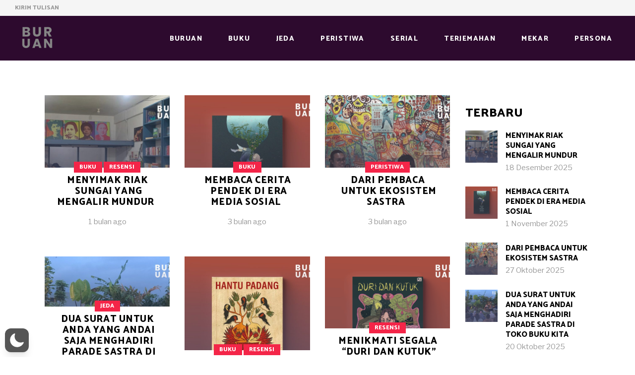

--- FILE ---
content_type: text/html; charset=utf-8
request_url: https://www.google.com/recaptcha/api2/aframe
body_size: 256
content:
<!DOCTYPE HTML><html><head><meta http-equiv="content-type" content="text/html; charset=UTF-8"></head><body><script nonce="p7lbnpSpP62-TIl2Qc23OQ">/** Anti-fraud and anti-abuse applications only. See google.com/recaptcha */ try{var clients={'sodar':'https://pagead2.googlesyndication.com/pagead/sodar?'};window.addEventListener("message",function(a){try{if(a.source===window.parent){var b=JSON.parse(a.data);var c=clients[b['id']];if(c){var d=document.createElement('img');d.src=c+b['params']+'&rc='+(localStorage.getItem("rc::a")?sessionStorage.getItem("rc::b"):"");window.document.body.appendChild(d);sessionStorage.setItem("rc::e",parseInt(sessionStorage.getItem("rc::e")||0)+1);localStorage.setItem("rc::h",'1768986234404');}}}catch(b){}});window.parent.postMessage("_grecaptcha_ready", "*");}catch(b){}</script></body></html>

--- FILE ---
content_type: text/css
request_url: https://www.buruan.co/wp-content/plugins/buzzy-membership/assets/css/membership.min.css?ver=6.9
body_size: 2547
content:
.mkdf-social-login-holder input[type=email],.mkdf-social-login-holder input[type=password],.mkdf-social-login-holder input[type=text],.mkdf-social-register-holder input[type=email],.mkdf-social-register-holder input[type=password],.mkdf-social-register-holder input[type=text],.mkdf-social-reset-password-holder input[type=email],.mkdf-social-reset-password-holder input[type=password],.mkdf-social-reset-password-holder input[type=text]{position:relative;width:100%;margin:0 0 10px;padding:13px 20px 13px 33px;font-family:inherit;font-size:15px;line-height:18px;font-weight:400;color:#999;background-color:#fff;border:1px solid #e1e1e1;outline:0;-webkit-appearance:none;-webkit-box-sizing:border-box;box-sizing:border-box}.mkdf-social-login-holder input[type=email]:focus,.mkdf-social-login-holder input[type=password]:focus,.mkdf-social-login-holder input[type=text]:focus,.mkdf-social-register-holder input[type=email]:focus,.mkdf-social-register-holder input[type=password]:focus,.mkdf-social-register-holder input[type=text]:focus,.mkdf-social-reset-password-holder input[type=email]:focus,.mkdf-social-reset-password-holder input[type=password]:focus,.mkdf-social-reset-password-holder input[type=text]:focus{border-color:#000}.mkdf-social-login-holder input[type=email]::-webkit-input-placeholder,.mkdf-social-login-holder input[type=password]::-webkit-input-placeholder,.mkdf-social-login-holder input[type=text]::-webkit-input-placeholder,.mkdf-social-register-holder input[type=email]::-webkit-input-placeholder,.mkdf-social-register-holder input[type=password]::-webkit-input-placeholder,.mkdf-social-register-holder input[type=text]::-webkit-input-placeholder,.mkdf-social-reset-password-holder input[type=email]::-webkit-input-placeholder,.mkdf-social-reset-password-holder input[type=password]::-webkit-input-placeholder,.mkdf-social-reset-password-holder input[type=text]::-webkit-input-placeholder{color:#999}.mkdf-social-login-holder input[type=email]:-moz-placeholder,.mkdf-social-login-holder input[type=password]:-moz-placeholder,.mkdf-social-login-holder input[type=text]:-moz-placeholder,.mkdf-social-register-holder input[type=email]:-moz-placeholder,.mkdf-social-register-holder input[type=password]:-moz-placeholder,.mkdf-social-register-holder input[type=text]:-moz-placeholder,.mkdf-social-reset-password-holder input[type=email]:-moz-placeholder,.mkdf-social-reset-password-holder input[type=password]:-moz-placeholder,.mkdf-social-reset-password-holder input[type=text]:-moz-placeholder{color:#999;opacity:1}.mkdf-social-login-holder input[type=email]::-moz-placeholder,.mkdf-social-login-holder input[type=password]::-moz-placeholder,.mkdf-social-login-holder input[type=text]::-moz-placeholder,.mkdf-social-register-holder input[type=email]::-moz-placeholder,.mkdf-social-register-holder input[type=password]::-moz-placeholder,.mkdf-social-register-holder input[type=text]::-moz-placeholder,.mkdf-social-reset-password-holder input[type=email]::-moz-placeholder,.mkdf-social-reset-password-holder input[type=password]::-moz-placeholder,.mkdf-social-reset-password-holder input[type=text]::-moz-placeholder{color:#999;opacity:1}.mkdf-social-login-holder input[type=email]:-ms-input-placeholder,.mkdf-social-login-holder input[type=password]:-ms-input-placeholder,.mkdf-social-login-holder input[type=text]:-ms-input-placeholder,.mkdf-social-register-holder input[type=email]:-ms-input-placeholder,.mkdf-social-register-holder input[type=password]:-ms-input-placeholder,.mkdf-social-register-holder input[type=text]:-ms-input-placeholder,.mkdf-social-reset-password-holder input[type=email]:-ms-input-placeholder,.mkdf-social-reset-password-holder input[type=password]:-ms-input-placeholder,.mkdf-social-reset-password-holder input[type=text]:-ms-input-placeholder{color:#999}.mkdf-membership-response-holder .mkdf-membership-response{display:block;margin:14px 0 0;font-size:13px;font-weight:700}.mkdf-membership-response-holder .mkdf-membership-response.mkdf-membership-message-succes{color:#fff}.mkdf-membership-response-holder .mkdf-membership-response.mkdf-membership-message-error{color:#f42548}.mkdf-wp-register-holder .mkdf-register-notice h5{margin:0;color:#fff}.mkdf-membership-main-wrapper{padding-bottom:50px}.mkdf-membership-dashboard-content-holder,.mkdf-membership-dashboard-nav-holder{position:relative;display:inline-block;vertical-align:middle;float:left;-webkit-box-sizing:border-box;box-sizing:border-box}.mkdf-membership-dashboard-nav-holder{width:30%;padding:0 15px 0 0;margin:0 0 35px}.mkdf-membership-dashboard-nav-holder ul{padding:0 15px 0 0;margin:0;list-style:none;border-right:1px solid #e1e1e1}.mkdf-membership-dashboard-nav-holder ul li{margin:0 0 18px;padding:0}.mkdf-membership-dashboard-nav-holder ul li:last-child{margin:0}.mkdf-membership-dashboard-nav-holder ul li a{font-size:19px;letter-spacing:.03em;font-family:Catamaran,sans-serif;text-transform:uppercase;font-weight:800;vertical-align:middle}.mkdf-membership-dashboard-content-holder{width:70%;padding:0 0 0 30px;margin:0 0 60px}.mkdf-membership-dashboard-content-holder .mkdf-profile-image{border-radius:100%;display:inline-block;overflow:hidden;position:relative}.mkdf-membership-dashboard-content-holder .mkdf-profile-image img{display:block;position:relative}.mkdf-membership-dashboard-content-holder .mkdf-membership-dashboard-page-title{margin:0 0 23px}.mkdf-membership-dashboard-content-holder .mkdf-membership-dashboard-page-content p span{color:#000;font-weight:400}.mkdf-login-register-holder{position:fixed;top:0;left:0;width:100%;height:100%;display:none;background-color:rgba(0,0,0,.6);z-index:1002}.mkdf-login-register-holder .mkdf-login-register-content{position:absolute;top:50%;left:0;right:0;-webkit-transform:translateY(-50%);-ms-transform:translateY(-50%);transform:translateY(-50%)}.mkdf-login-register-content.ui-tabs{position:relative;margin:0 auto;width:303px;background-color:#2e0a2e;-webkit-box-sizing:border-box;box-sizing:border-box;font-weight:500}.mkdf-login-register-content.ui-tabs.mkdf-user-not-logged-in{width:600px}@media only screen and (max-width:680px){.mkdf-login-register-content.ui-tabs.mkdf-user-not-logged-in{width:100%}}.mkdf-login-register-content.ui-tabs.mkdf-user-not-logged-in ul li{width:33.33%}@media only screen and (max-width:680px){.mkdf-login-register-content.ui-tabs.mkdf-user-not-logged-in ul li{width:100%}}.mkdf-login-register-content.ui-tabs.mkdf-user-not-logged-in .mkdf-login-content-inner,.mkdf-login-register-content.ui-tabs.mkdf-user-not-logged-in .mkdf-register-content-inner,.mkdf-login-register-content.ui-tabs.mkdf-user-not-logged-in .mkdf-reset-pass-content-inner{padding-left:20%;padding-right:20%}.mkdf-login-register-content.ui-tabs ul{position:relative;display:inline-block;vertical-align:middle;width:100%;list-style:none;margin:0;padding:0;clear:both}.mkdf-login-register-content.ui-tabs ul li{position:relative;display:inline-block;vertical-align:middle;float:left;width:50%;margin:0;padding:0;line-height:70px;text-align:center;background-color:#430e43}.mkdf-login-register-content.ui-tabs ul li.ui-state-active{background-color:#2e0a2e}.mkdf-login-register-content.ui-tabs ul li a{display:block;color:#fff;font-size:15px;line-height:inherit;font-weight:800;letter-spacing:.035em;text-transform:uppercase}.mkdf-login-register-content.ui-tabs .mkdf-login-content-inner,.mkdf-login-register-content.ui-tabs .mkdf-register-content-inner,.mkdf-login-register-content.ui-tabs .mkdf-reset-pass-content-inner{padding:25px}.mkdf-login-register-content.ui-tabs .mkdf-lost-pass-remember-holder{display:block}.mkdf-login-register-content.ui-tabs .mkdf-lost-pass-remember-holder .mkdf-login-remember{position:relative;display:block;margin-top:10px}.mkdf-login-register-content.ui-tabs .mkdf-lost-pass-remember-holder .mkdf-login-remember>*{position:relative;display:inline-block;vertical-align:middle}.mkdf-login-register-content.ui-tabs .mkdf-lost-pass-remember-holder label{font-size:15px;line-height:15px}.mkdf-login-register-content.ui-tabs .mkdf-lost-pass-remember-holder input{margin:-2px 5px 0 0}.mkdf-login-register-content.ui-tabs .mkdf-lost-pass-remember-holder .mkdf-btn{margin:10px 0 0;width:100%}.mkdf-login-register-content.ui-tabs .mkdf-login-action-btn{position:relative;display:block;margin:20px 0 0;color:#999;-webkit-transition:color .2s ease-out;transition:color .2s ease-out}.mkdf-login-register-content.ui-tabs .mkdf-login-action-btn:hover{color:#f42548}.mkdf-login-register-content.ui-tabs input[type=email],.mkdf-login-register-content.ui-tabs input[type=password],.mkdf-login-register-content.ui-tabs input[type=text]{margin-bottom:19px}.mkdf-login-register-content.ui-tabs .mkdf-login-button-holder .mkdf-btn,.mkdf-login-register-content.ui-tabs .mkdf-register-button-holder .mkdf-btn,.mkdf-login-register-content.ui-tabs .mkdf-reset-password-button-holder .mkdf-btn{margin:12px 0 0;padding:0;width:100%}.mkdf-login-register-content.ui-tabs .mkdf-login-form-social-login{background-color:#f9f9f9;border-top:1px solid #ebebeb;padding:23px 0 34px;margin:12px 0 0;text-align:center}.mkdf-login-register-content.ui-tabs .mkdf-login-form-social-login .mkdf-login-social-title{margin-bottom:15px}.mkdf-login-register-content.ui-tabs .mkdf-login-form-social-login form{display:inline-block;margin:0 5px}.mkdf-login-register-content.ui-tabs .mkdf-login-form-social-login .mkdf-facebook-login .mkdf-btn-text,.mkdf-login-register-content.ui-tabs .mkdf-login-form-social-login .mkdf-google-login .mkdf-btn-text{margin:0}.mkdf-login-register-content.ui-tabs .mkdf-login-form-social-login .mkdf-facebook-login,.mkdf-login-register-content.ui-tabs .mkdf-login-form-social-login .mkdf-google-login{padding:0}.mkdf-login-register-content.ui-tabs .mkdf-login-form-social-login .mkdf-facebook-login .mkdf-btn-text,.mkdf-login-register-content.ui-tabs .mkdf-login-form-social-login .mkdf-google-login .mkdf-btn-text{line-height:30px;padding:0 12px 0 10px}.mkdf-login-register-content.ui-tabs .mkdf-login-form-social-login .mkdf-facebook-login .mkdf-btn-icon-holder,.mkdf-login-register-content.ui-tabs .mkdf-login-form-social-login .mkdf-google-login .mkdf-btn-icon-holder{float:left;font-size:13px;padding:6px 10px;border-right:1px solid rgba(255,255,255,.2)}.mkdf-login-register-content.ui-tabs .mkdf-login-form-social-login .mkdf-facebook-login .mkdf-btn-icon-holder .mkdf-btn-icon-elem,.mkdf-login-register-content.ui-tabs .mkdf-login-form-social-login .mkdf-google-login .mkdf-btn-icon-holder .mkdf-btn-icon-elem{vertical-align:baseline}.mkdf-login-register-widget.mkdf-user-not-logged-in{position:relative;display:inline-block;vertical-align:middle}.mkdf-sidebar .mkdf-login-register-widget.mkdf-user-not-logged-in{width:100%}.mkdf-login-register-widget.mkdf-user-not-logged-in .mkdf-login-text{display:none}.mkdf-login-register-widget.mkdf-user-not-logged-in .mkdf-login-opener:hover svg path{fill:#ff79bb;-webkit-transition:all .2s ease-out;transition:all .2s ease-out}.mkdf-dark-header .mkdf-login-register-widget.mkdf-user-not-logged-in .mkdf-login-opener svg path{fill:#000}.mkdf-dark-header .mkdf-login-register-widget.mkdf-user-not-logged-in .mkdf-login-opener:hover svg path{fill:#ff79bb;-webkit-transition:all .2s ease-out;transition:all .2s ease-out}.mkdf-login-register-widget.mkdf-user-not-logged-in .mkdf-login-opener svg{vertical-align:middle}.mkdf-login-register-widget.mkdf-user-not-logged-in .mkdf-login-opener svg path{fill:#fff;-webkit-transition:all .2s ease-out;transition:all .2s ease-out}.mkdf-dark-header .mkdf-mobile-header .mkdf-login-register-widget.mkdf-user-not-logged-in .mkdf-login-opener svg path{fill:#ff79bb}@media only screen and (max-width:1024px){.mkdf-dark-header .mkdf-mobile-header .mkdf-login-register-widget.mkdf-user-not-logged-in .mkdf-login-opener svg path{fill:#fff}}.mkdf-top-bar .mkdf-login-register-widget.mkdf-user-not-logged-in .mkdf-login-opener{color:#fff;font-weight:500;text-transform:uppercase}.mkdf-menu-area .mkdf-login-register-widget.mkdf-user-not-logged-in .mkdf-login-opener,.mkdf-mobile-header-holder .mkdf-login-register-widget.mkdf-user-not-logged-in .mkdf-login-opener,.mkdf-sticky-holder .mkdf-login-register-widget.mkdf-user-not-logged-in .mkdf-login-opener{position:relative;display:-webkit-box;display:-ms-flexbox;display:flex;vertical-align:middle;color:#fff;font-size:13px;line-height:23px;margin:0 10px;font-weight:600;text-transform:uppercase;height:100%;-webkit-box-align:center;-ms-flex-align:center;align-items:center}.mkdf-menu-area .mkdf-login-register-widget.mkdf-user-not-logged-in .mkdf-login-opener:hover,.mkdf-mobile-header-holder .mkdf-login-register-widget.mkdf-user-not-logged-in .mkdf-login-opener:hover,.mkdf-sticky-holder .mkdf-login-register-widget.mkdf-user-not-logged-in .mkdf-login-opener:hover{color:#ff79bb}.mkdf-menu-area .mkdf-login-register-widget.mkdf-user-not-logged-in .mkdf-login-opener:hover+.arrow_carrot-down,.mkdf-mobile-header-holder .mkdf-login-register-widget.mkdf-user-not-logged-in .mkdf-login-opener:hover+.arrow_carrot-down,.mkdf-sticky-holder .mkdf-login-register-widget.mkdf-user-not-logged-in .mkdf-login-opener:hover+.arrow_carrot-down{color:#ff79bb}.mkdf-dark-header .mkdf-menu-area:not(.fixed):not(.mkdf-sticky-header) .mkdf-login-register-widget.mkdf-user-not-logged-in .mkdf-login-opener{color:#000!important}.mkdf-dark-header .mkdf-menu-area:not(.fixed):not(.mkdf-sticky-header) .mkdf-login-register-widget.mkdf-user-not-logged-in .mkdf-login-opener:hover{color:rgba(0,0,0,.8)}.mkdf-light-header .mkdf-menu-area:not(.fixed):not(.mkdf-sticky-header) .mkdf-login-register-widget.mkdf-user-not-logged-in .mkdf-login-opener{color:#fff!important}.mkdf-light-header .mkdf-menu-area:not(.fixed):not(.mkdf-sticky-header) .mkdf-login-register-widget.mkdf-user-not-logged-in .mkdf-login-opener:hover{color:rgba(255,255,255,.8)}.mkdf-sidebar .mkdf-login-register-widget.mkdf-user-not-logged-in .mkdf-login-opener{color:#000;font-size:13px;font-weight:500;text-transform:uppercase}.mkdf-sidebar .mkdf-login-register-widget.mkdf-user-not-logged-in .mkdf-login-opener:hover{color:#ffec13}footer .mkdf-login-register-widget.mkdf-user-not-logged-in .mkdf-login-opener{color:#000;font-size:13px;font-weight:500;text-transform:uppercase}footer .mkdf-login-register-widget.mkdf-user-not-logged-in .mkdf-login-opener:hover{color:#ffec13}.mkdf-side-menu .mkdf-login-register-widget.mkdf-user-not-logged-in .mkdf-login-opener{color:#000;font-size:13px;font-weight:500;text-transform:uppercase}.mkdf-side-menu .mkdf-login-register-widget.mkdf-user-not-logged-in .mkdf-login-opener:hover{color:#ffec13}.mkdf-login-register-widget.mkdf-user-logged-in{position:relative;display:inline-block;vertical-align:middle;height:100%}.mkdf-login-register-widget.mkdf-user-logged-in .mkdf-logged-in-user{display:table;height:100%}.mkdf-login-register-widget.mkdf-user-logged-in .mkdf-logged-in-user .mkdf-logged-in-user-inner{display:table-cell;vertical-align:middle}.mkdf-login-register-widget.mkdf-user-logged-in .mkdf-logged-in-user .mkdf-logged-in-user-inner>span img{display:inline-block;vertical-align:middle;width:28px;height:28px;margin:0 5px 0 0;border-radius:100%}@media only screen and (max-width:680px){.mkdf-login-register-widget.mkdf-user-logged-in .mkdf-logged-in-user .mkdf-logged-in-user-inner>span .mkdf-logged-in-user-name{display:none}}.mkdf-login-register-widget.mkdf-user-logged-in .mkdf-logged-in-user .mkdf-logged-in-user-inner>span>span{vertical-align:middle}.mkdf-login-register-widget.mkdf-user-logged-in .mkdf-logged-in-user .mkdf-logged-in-user-inner>span .mkdf-logged-in-user-name{font-weight:700;font-size:14px;font-family:Catamaran,sans-serif;position:relative;top:1px}.mkdf-mobile-header-holder .mkdf-login-register-widget.mkdf-user-logged-in .mkdf-logged-in-user .mkdf-logged-in-user-inner>span .mkdf-logged-in-user-name{color:#ff79bb}.mkdf-menu-area .mkdf-login-register-widget.mkdf-user-logged-in .mkdf-login-dropdown,.mkdf-sticky-holder .mkdf-login-register-widget.mkdf-user-logged-in .mkdf-login-dropdown,.mkdf-top-bar .mkdf-login-register-widget.mkdf-user-logged-in .mkdf-login-dropdown{position:absolute;top:100%;margin:0;left:50%;-webkit-transform:translateX(-50%);-ms-transform:translateX(-50%);transform:translateX(-50%);padding:0 44px 0 10px;list-style-type:none;text-align:right;width:165px;-webkit-box-sizing:border-box;box-sizing:border-box;visibility:hidden;z-index:100;height:0;-webkit-transition:.2s;transition:.2s}.mkdf-menu-area .mkdf-login-register-widget.mkdf-user-logged-in .mkdf-login-dropdown li,.mkdf-sticky-holder .mkdf-login-register-widget.mkdf-user-logged-in .mkdf-login-dropdown li,.mkdf-top-bar .mkdf-login-register-widget.mkdf-user-logged-in .mkdf-login-dropdown li{padding:0;margin:0;line-height:1em;opacity:0;-webkit-transition:0s;transition:0s}.mkdf-menu-area .mkdf-login-register-widget.mkdf-user-logged-in .mkdf-login-dropdown li a,.mkdf-sticky-holder .mkdf-login-register-widget.mkdf-user-logged-in .mkdf-login-dropdown li a,.mkdf-top-bar .mkdf-login-register-widget.mkdf-user-logged-in .mkdf-login-dropdown li a{display:block;position:relative;-webkit-transition:color .3s ease;transition:color .3s ease;color:#000;font-weight:400;font-size:15px}.mkdf-menu-area .mkdf-login-register-widget.mkdf-user-logged-in:hover .mkdf-login-dropdown,.mkdf-sticky-holder .mkdf-login-register-widget.mkdf-user-logged-in:hover .mkdf-login-dropdown,.mkdf-top-bar .mkdf-login-register-widget.mkdf-user-logged-in:hover .mkdf-login-dropdown{visibility:visible;padding:40px 44px 45px 10px;height:233px}.mkdf-menu-area .mkdf-login-register-widget.mkdf-user-logged-in:hover .mkdf-login-dropdown li,.mkdf-sticky-holder .mkdf-login-register-widget.mkdf-user-logged-in:hover .mkdf-login-dropdown li,.mkdf-top-bar .mkdf-login-register-widget.mkdf-user-logged-in:hover .mkdf-login-dropdown li{opacity:1;-webkit-transition:.2s .1s;transition:.2s .1s}.mkdf-menu-area .mkdf-login-register-widget.mkdf-user-logged-in,.mkdf-mobile-header-holder .mkdf-login-register-widget.mkdf-user-logged-in,.mkdf-sticky-holder .mkdf-login-register-widget.mkdf-user-logged-in{cursor:pointer}.mkdf-menu-area .mkdf-login-register-widget.mkdf-user-logged-in .mkdf-logged-in-user,.mkdf-mobile-header-holder .mkdf-login-register-widget.mkdf-user-logged-in .mkdf-logged-in-user,.mkdf-sticky-holder .mkdf-login-register-widget.mkdf-user-logged-in .mkdf-logged-in-user{height:100%;display:table;vertical-align:middle}.mkdf-menu-area .mkdf-login-register-widget.mkdf-user-logged-in .mkdf-logged-in-user .mkdf-logged-in-user-inner,.mkdf-mobile-header-holder .mkdf-login-register-widget.mkdf-user-logged-in .mkdf-logged-in-user .mkdf-logged-in-user-inner,.mkdf-sticky-holder .mkdf-login-register-widget.mkdf-user-logged-in .mkdf-logged-in-user .mkdf-logged-in-user-inner{display:table-cell;vertical-align:middle;height:100%}.mkdf-menu-area .mkdf-login-register-widget.mkdf-user-logged-in .mkdf-logged-in-user .mkdf-logged-in-user-inner>span,.mkdf-mobile-header-holder .mkdf-login-register-widget.mkdf-user-logged-in .mkdf-logged-in-user .mkdf-logged-in-user-inner>span,.mkdf-sticky-holder .mkdf-login-register-widget.mkdf-user-logged-in .mkdf-logged-in-user .mkdf-logged-in-user-inner>span{color:#fff;font-size:13px;line-height:23px;margin:0 10px;font-weight:600;text-transform:uppercase}.mkdf-menu-area .mkdf-login-register-widget.mkdf-user-logged-in:hover .mkdf-logged-in-user .mkdf-logged-in-user-inner>span,.mkdf-mobile-header-holder .mkdf-login-register-widget.mkdf-user-logged-in:hover .mkdf-logged-in-user .mkdf-logged-in-user-inner>span,.mkdf-sticky-holder .mkdf-login-register-widget.mkdf-user-logged-in:hover .mkdf-logged-in-user .mkdf-logged-in-user-inner>span{color:#fff}.mkdf-menu-area .mkdf-login-register-widget.mkdf-user-logged-in .mkdf-login-dropdown,.mkdf-mobile-header-holder .mkdf-login-register-widget.mkdf-user-logged-in .mkdf-login-dropdown,.mkdf-sticky-holder .mkdf-login-register-widget.mkdf-user-logged-in .mkdf-login-dropdown{background-color:#3b0b3b}.mkdf-menu-area .mkdf-login-register-widget.mkdf-user-logged-in .mkdf-login-dropdown li a,.mkdf-mobile-header-holder .mkdf-login-register-widget.mkdf-user-logged-in .mkdf-login-dropdown li a,.mkdf-sticky-holder .mkdf-login-register-widget.mkdf-user-logged-in .mkdf-login-dropdown li a{font-size:15px;line-height:23px;color:#fff;padding:7px 0}.mkdf-menu-area .mkdf-login-register-widget.mkdf-user-logged-in .mkdf-login-dropdown li a:hover,.mkdf-mobile-header-holder .mkdf-login-register-widget.mkdf-user-logged-in .mkdf-login-dropdown li a:hover,.mkdf-sticky-holder .mkdf-login-register-widget.mkdf-user-logged-in .mkdf-login-dropdown li a:hover{color:#ff79bb}.mkdf-menu-area .mkdf-login-register-widget.mkdf-user-logged-in:hover .mkdf-login-dropdown,.mkdf-mobile-header-holder .mkdf-login-register-widget.mkdf-user-logged-in:hover .mkdf-login-dropdown,.mkdf-sticky-holder .mkdf-login-register-widget.mkdf-user-logged-in:hover .mkdf-login-dropdown{visibility:visible;opacity:1}.mkdf-mobile-header-holder .mkdf-login-register-widget.mkdf-user-logged-in .mkdf-login-dropdown{display:none}.mkdf-mobile-header-holder .mkdf-login-register-widget.mkdf-user-logged-in .mkdf-logged-in-user-inner>span{margin:0}.mkdf-mobile-header-holder .mkdf-login-register-widget.mkdf-user-logged-in .mkdf-icon-font-elegant{display:none}.mkdf-dark-header .mkdf-menu-area:not(.fixed):not(.mkdf-sticky-header) .mkdf-login-register-widget.mkdf-user-logged-in .mkdf-logged-in-user .mkdf-logged-in-user-inner>span i,.mkdf-dark-header .mkdf-menu-area:not(.fixed):not(.mkdf-sticky-header) .mkdf-login-register-widget.mkdf-user-logged-in .mkdf-logged-in-user .mkdf-logged-in-user-inner>span span{color:#000!important}.mkdf-dark-header .mkdf-menu-area:not(.fixed):not(.mkdf-sticky-header) .mkdf-login-register-widget.mkdf-user-logged-in .mkdf-logged-in-user .mkdf-logged-in-user-inner>span i:hover,.mkdf-dark-header .mkdf-menu-area:not(.fixed):not(.mkdf-sticky-header) .mkdf-login-register-widget.mkdf-user-logged-in .mkdf-logged-in-user .mkdf-logged-in-user-inner>span span:hover{color:rgba(0,0,0,.8)}.mkdf-dark-header .mkdf-menu-area:not(.fixed):not(.mkdf-sticky-header) .mkdf-login-register-widget.mkdf-user-logged-in .mkdf-logged-in-user .mkdf-logged-in-user-inner a{color:#fff!important}.mkdf-light-header .mkdf-menu-area:not(.fixed):not(.mkdf-sticky-header) .mkdf-login-register-widget.mkdf-user-logged-in .mkdf-logged-in-user .mkdf-logged-in-user-inner>span i,.mkdf-light-header .mkdf-menu-area:not(.fixed):not(.mkdf-sticky-header) .mkdf-login-register-widget.mkdf-user-logged-in .mkdf-logged-in-user .mkdf-logged-in-user-inner>span span,.mkdf-light-header .mkdf-sticky-header .mkdf-login-register-widget.mkdf-user-logged-in .mkdf-logged-in-user .mkdf-logged-in-user-inner>span i,.mkdf-light-header .mkdf-sticky-header .mkdf-login-register-widget.mkdf-user-logged-in .mkdf-logged-in-user .mkdf-logged-in-user-inner>span span{color:#fff!important}.mkdf-light-header .mkdf-menu-area:not(.fixed):not(.mkdf-sticky-header) .mkdf-login-register-widget.mkdf-user-logged-in .mkdf-logged-in-user .mkdf-logged-in-user-inner>span i:hover,.mkdf-light-header .mkdf-menu-area:not(.fixed):not(.mkdf-sticky-header) .mkdf-login-register-widget.mkdf-user-logged-in .mkdf-logged-in-user .mkdf-logged-in-user-inner>span span:hover,.mkdf-light-header .mkdf-sticky-header .mkdf-login-register-widget.mkdf-user-logged-in .mkdf-logged-in-user .mkdf-logged-in-user-inner>span i:hover,.mkdf-light-header .mkdf-sticky-header .mkdf-login-register-widget.mkdf-user-logged-in .mkdf-logged-in-user .mkdf-logged-in-user-inner>span span:hover{color:#ff79bb!important}.mkdf-top-bar .mkdf-login-register-widget.mkdf-user-logged-in{cursor:pointer}.mkdf-top-bar .mkdf-login-register-widget.mkdf-user-logged-in .mkdf-logged-in-user .mkdf-logged-in-user-inner>span{color:#fff;font-weight:500;line-height:20px;text-transform:uppercase}.mkdf-top-bar .mkdf-login-register-widget.mkdf-user-logged-in .mkdf-login-dropdown{background-color:#212121;padding:15px 0}.mkdf-top-bar .mkdf-login-register-widget.mkdf-user-logged-in .mkdf-login-dropdown li a{color:#fff;font-weight:500;text-transform:uppercase;padding:8px 20px}.mkdf-top-bar .mkdf-login-register-widget.mkdf-user-logged-in .mkdf-login-dropdown li a:hover{color:rgba(255,255,255,.8)}.mkdf-top-bar .mkdf-login-register-widget.mkdf-user-logged-in:hover .mkdf-login-dropdown{visibility:visible;opacity:1}.mkdf-sidebar .mkdf-login-register-widget.mkdf-user-logged-in .mkdf-logged-in-user .mkdf-logged-in-user-inner{padding-bottom:3px;border-bottom:1px solid #e1e1e1}.mkdf-sidebar .mkdf-login-register-widget.mkdf-user-logged-in .mkdf-logged-in-user .mkdf-logged-in-user-inner>span{color:#000;font-size:13px;font-weight:500;text-transform:uppercase}.mkdf-sidebar .mkdf-login-register-widget.mkdf-user-logged-in .mkdf-logged-in-user .mkdf-logged-in-user-inner>span i{display:none}footer .mkdf-login-register-widget.mkdf-user-logged-in{height:auto}footer .mkdf-login-register-widget.mkdf-user-logged-in .mkdf-logged-in-user .mkdf-logged-in-user-inner{padding-bottom:3px;border-bottom:1px solid #e1e1e1}footer .mkdf-login-register-widget.mkdf-user-logged-in .mkdf-logged-in-user .mkdf-logged-in-user-inner>span{color:#000;font-size:13px;font-weight:500;text-transform:uppercase}footer .mkdf-login-register-widget.mkdf-user-logged-in .mkdf-logged-in-user .mkdf-logged-in-user-inner>span i{display:none}.mkdf-side-menu .mkdf-login-register-widget.mkdf-user-logged-in{height:auto}.mkdf-side-menu .mkdf-login-register-widget.mkdf-user-logged-in .mkdf-logged-in-user .mkdf-logged-in-user-inner{padding-bottom:3px;border-bottom:1px solid #e1e1e1}.mkdf-side-menu .mkdf-login-register-widget.mkdf-user-logged-in .mkdf-logged-in-user .mkdf-logged-in-user-inner>span{color:#666;font-size:13px;font-weight:500;text-transform:uppercase}.mkdf-side-menu .mkdf-login-register-widget.mkdf-user-logged-in .mkdf-logged-in-user .mkdf-logged-in-user-inner>span i{display:none}

--- FILE ---
content_type: text/css
request_url: https://www.buruan.co/wp-content/plugins/buzzy-news/assets/css/news.min.css?ver=6.9
body_size: 7047
content:
.mkdf-news-holder{position:relative;display:inline-block;width:100%;vertical-align:middle}.mkdf-news-holder .mkdf-news-list-inner{opacity:1;-webkit-transition:opacity .2s ease-out .1s;transition:opacity .2s ease-out .1s}.mkdf-news-holder .mkdf-news-block-part-featured,.mkdf-news-holder .mkdf-news-block-part-non-featured{display:inline-block;vertical-align:top;-webkit-box-sizing:border-box;box-sizing:border-box;overflow:hidden}.mkdf-news-holder .mkdf-news-block-part-featured .mkdf-news-item,.mkdf-news-holder .mkdf-news-block-part-non-featured .mkdf-news-item{width:100%;-webkit-box-sizing:border-box;box-sizing:border-box}.mkdf-news-holder.mkdf-news-block-pp-two-half .mkdf-news-block-part-featured,.mkdf-news-holder.mkdf-news-block-pp-two-half .mkdf-news-block-part-non-featured{width:50%}.mkdf-news-holder.mkdf-news-block-pp-two-third-one-third .mkdf-news-block-part-featured{width:66.67%}.mkdf-news-holder.mkdf-news-block-pp-two-third-one-third .mkdf-news-block-part-non-featured{width:33.33%}.mkdf-news-holder.mkdf-news-block-pp-one-third-two-third .mkdf-news-block-part-featured{width:33.33%}.mkdf-news-holder.mkdf-news-block-pp-one-third-two-third .mkdf-news-block-part-non-featured{width:66.67%}.mkdf-news-holder.mkdf-news-block-pp-three-fourths-one-fourth .mkdf-news-block-part-featured{width:75%}.mkdf-news-holder.mkdf-news-block-pp-three-fourths-one-fourth .mkdf-news-block-part-non-featured{width:25%}@media only screen and (max-width:1024px){.mkdf-news-holder .mkdf-news-block-part-featured,.mkdf-news-holder .mkdf-news-block-part-non-featured{width:100%!important}}.mkdf-news-holder.mkdf-news-skin-light .mkdf-post-title{color:#fff}.mkdf-news-holder.mkdf-news-skin-light .mkdf-post-title a:hover{color:#fff}.mkdf-news-holder.mkdf-news-skin-light .mkdf-post-excerpt-holder p{color:#fff}.mkdf-news-holder.mkdf-news-skin-light .mkdf-ni-info>div{color:#fff}.mkdf-news-holder.mkdf-news-skin-light .mkdf-ni-info>div a{color:inherit}.mkdf-news-holder.mkdf-news-skin-light .mkdf-ni-info>div a:hover{color:#fff!important}.mkdf-news-holder.mkdf-news-skin-light .mkdf-ni-info>div a span:not(.mkdf-social-network-icon){color:#fff!important}.mkdf-news-holder.mkdf-news-skin-light .mkdf-read-more-link{color:#fff}.mkdf-news-holder .mkdf-news-item .mkdf-blog-share{position:absolute;top:31px;right:31px;z-index:50}@media only screen and (max-width:680px){.mkdf-news-holder .mkdf-news-item .mkdf-blog-share{display:none}}.mkdf-news-holder .mkdf-news-item .mkdf-news-item-inner{position:relative}.mkdf-news-holder .mkdf-post-image img{display:block}.mkdf-news-holder .mkdf-post-image-background{position:relative;display:inline-block;width:100%;vertical-align:middle;height:100%;background-position:center;background-size:cover}.mkdf-news-holder .mkdf-post-image-background a{position:absolute;display:block;width:100%;height:100%;top:0;left:0}.mkdf-news-holder .mkdf-post-title{margin:5px 5px 0;display:inline;-webkit-box-decoration-break:clone;box-decoration-break:clone;padding:.198em .4em .3em;line-height:1.126em;background-size:100% 80%;background-repeat:no-repeat;background-image:linear-gradient(transparent 13%,#fff 1px);position:relative}@supports (-ms-ime-align:auto){.mkdf-news-holder .mkdf-post-title{line-height:1.3em}}@media all and (-ms-high-contrast:none),(-ms-high-contrast:active){.mkdf-news-holder .mkdf-post-title{line-height:1.3em}}.mkdf-news-holder .mkdf-post-title a:only-child{margin-right:0}.mkdf-page-header>div:not(.fixed):not(.mkdf-sticky-header) .mkdf-menu-area .mkdf-news-holder .mkdf-post-title a{display:inline!important;color:#000!important}.mkdf-page-header>div:not(.fixed):not(.mkdf-sticky-header) .mkdf-menu-area .mkdf-news-holder .mkdf-post-title a:hover{color:rgba(0,0,0,.7)!important}.mkdf-news-holder .mkdf-post-excerpt-holder p{margin:0}.mkdf-news-holder .mkdf-ni-info{display:block;line-height:1}.mkdf-news-holder .mkdf-ni-info>div{position:relative;display:inline-block;vertical-align:top;margin-right:16px;font-size:12px;line-height:20px;color:#999}.mkdf-news-holder .mkdf-ni-info>div:last-child{margin-right:0}.mkdf-news-holder .mkdf-ni-info>div.mkdf-post-info-category{text-transform:uppercase;font-family:Catamaran,sans-serif;font-weight:700;line-height:1.85em;-webkit-box-sizing:border-box;box-sizing:border-box;padding:0 12px 0 11px;margin-right:3px;-webkit-transition:all .2s ease;transition:all .2s ease;background-color:#f42548}.mkdf-news-holder .mkdf-ni-info>div.mkdf-post-info-category:last-of-type{margin-right:0}.mkdf-news-holder .mkdf-ni-info>div.mkdf-post-info-category:hover{-webkit-transform:translateY(-5px) translateZ(0);transform:translateY(-5px) translateZ(0)}.mkdf-news-holder .mkdf-ni-info>div.mkdf-post-info-category a{color:#fff;font-size:12px;line-height:1em!important}.mkdf-news-holder .mkdf-ni-info>div.mkdf-post-info-category a:hover{color:#fff}.mkdf-news-holder .mkdf-ni-info>div.mkdf-post-info-date{background-color:#fff;-webkit-box-sizing:border-box;box-sizing:border-box;padding:0 6px;font-size:15px}.mkdf-news-holder .mkdf-ni-info>div.mkdf-post-info-date a{color:#999;padding:0}.mkdf-news-holder .mkdf-ni-info>div.mkdf-post-info-date a:hover{color:#000}.mkdf-news-holder .mkdf-ni-info>div.mkdf-post-info-author{font-size:13px;background-color:#fff;-webkit-box-sizing:border-box;box-sizing:border-box;padding:0 8px;vertical-align:middle}.mkdf-news-holder .mkdf-ni-info>div.mkdf-post-info-author a{position:relative}.mkdf-news-holder .mkdf-ni-info>div.mkdf-post-info-author a:after{content:"";background:currentColor;position:absolute;left:0;bottom:0;height:1px;width:100%}.mkdf-news-holder .mkdf-ni-info>div.mkdf-blog-like i{margin-right:6px}.mkdf-news-holder .mkdf-ni-info>div.mkdf-blog-like span{color:#999}.mkdf-news-holder .mkdf-ni-info>div.mkdf-post-info-comments-holder span{color:#999}.mkdf-news-holder .mkdf-ni-info>div i{margin-right:3px;font-size:13px;line-height:inherit}.mkdf-news-holder div.mkdf-post-info-author-image{max-width:25px;margin-right:5px;line-height:1em;vertical-align:middle}.mkdf-news-holder div.mkdf-post-info-author-image img{border-radius:100%}.mkdf-news-holder .mkdf-ni-info-top{position:relative;width:100%}.mkdf-news-holder .mkdf-ni-info-top>div{margin-right:0;padding-right:10px}.mkdf-news-holder .mkdf-ni-info-top+div{padding-top:.34em;padding-right:.2em;overflow:hidden;padding-bottom:.2em}@media only screen and (max-width:1024px){.mkdf-news-holder .mkdf-ni-info-top+div{padding-top:.26em}}.mkdf-news-holder .mkdf-read-more-link{position:relative;top:2px;float:right;display:inline-block;vertical-align:top;line-height:1;color:#000}.mkdf-news-holder .mkdf-read-more-link:hover .mkdf-rm-line{width:23px}.mkdf-news-holder .mkdf-read-more-link .mkdf-rm-arrow{position:absolute;top:0;right:0;width:10px;height:10px;border-bottom:2px solid currentColor;border-left:2px solid currentColor;-webkit-transform:rotate(-135deg);-ms-transform:rotate(-135deg);transform:rotate(-135deg)}.mkdf-news-holder .mkdf-read-more-link .mkdf-rm-line{position:absolute;top:5px;right:0;width:13px;height:2px;background-color:currentColor;-webkit-transition:width .3s ease-in-out;transition:width .3s ease-in-out}.mkdf-news-holder .mkdf-owl-slider{width:auto}.mkdf-news-holder .mkdf-owl-slider .mkdf-news-item{width:100%}.mkdf-news-list-title-holder{position:relative;display:inline-block;width:100%;vertical-align:middle;margin:0 0 31px}.mkdf-news-list-title-holder>*{margin:0}.mkdf-news-list-title-holder span{color:#000;font-size:18px;line-height:30px;font-weight:600}.mkdf-news-item .mkdf-news-nsfw svg circle:nth-of-type(1){fill:#3a3a3a}.mkdf-news-item .mkdf-news-nsfw svg>path:nth-of-type(1){fill:#000}.mkdf-news-item .mkdf-news-trending svg circle:nth-of-type(1){fill:#4cb7bd}.mkdf-news-item .mkdf-news-trending svg>path:nth-of-type(1){fill:#38a1a5}.mkdf-news-item:hover .mkdf-news-ht-icon circle{-webkit-transform:scale(1.2);-ms-transform:scale(1.2);transform:scale(1.2)}.mkdf-news-item:hover .mkdf-news-ht-icon path:nth-of-type(1){-webkit-transform:translate3d(2px,2px,0) scale(1.04);transform:translate3d(2px,2px,0) scale(1.04)}.mkdf-post-info-hot-trending{position:absolute;top:30px;left:30px;z-index:50}@media only screen and (max-width:680px){.mkdf-post-info-hot-trending{display:none}}.mkdf-post-info-hot-trending>div{display:inline-block;vertical-align:top;float:left;margin-left:10px}.mkdf-post-info-hot-trending>div:first-child{margin-left:0}.mkdf-post-info-hot-trending>div .mkdf-news-ht-icon{display:inline-block;vertical-align:top;background-position:center;background-repeat:no-repeat;width:80px;height:80px;padding-top:10px;padding-left:10px;margin-left:-10px;margin-top:-10px;overflow:visible}.mkdf-post-info-hot-trending>div .mkdf-news-ht-icon svg{width:32px;height:32px;overflow:visible}.mkdf-post-info-hot-trending>div .mkdf-news-ht-icon circle{-webkit-transition:.2s;transition:.2s;-webkit-transform-origin:center;-ms-transform-origin:center;transform-origin:center}.mkdf-post-info-hot-trending>div .mkdf-news-ht-icon path:nth-of-type(1){-webkit-transform:translate3d(0,0,0) scale(1);transform:translate3d(0,0,0) scale(1);-webkit-transform-origin:center;-ms-transform-origin:center;transform-origin:center;-webkit-transition:.2s;transition:.2s}.mkdf-post-info-hot-trending>div .mkdf-news-ht-icon .st0{fill:#da2025}.mkdf-post-info-hot-trending>div .mkdf-news-ht-icon .st1{fill:#b31921}.mkdf-news-holder .mkdf-ni-info>div.mkdf-post-info-author a:hover:after{-webkit-animation:mkdf-animate-author-line .7s forwards;animation:mkdf-animate-author-line .7s forwards}.mkdf-news-holder .mkdf-ni-info>div.mkdf-post-info-author a:after{-webkit-transform:scaleX(1);-ms-transform:scaleX(1);transform:scaleX(1);-webkit-transform-origin:100% 50%;-ms-transform-origin:100% 50%;transform-origin:100% 50%}@-webkit-keyframes mkdf-animate-author-line{0%{-webkit-transform:scaleX(1);transform:scaleX(1);-webkit-transform-origin:100% 50%;transform-origin:100% 50%}40%{-webkit-transform:scaleX(0);transform:scaleX(0);-webkit-transform-origin:100% 50%;transform-origin:100% 50%}50%{-webkit-transform:scaleX(0);transform:scaleX(0);-webkit-transform-origin:0 50%;transform-origin:0 50%}100%{-webkit-transform:scaleX(1);transform:scaleX(1);-webkit-transform-origin:0 50%;transform-origin:0 50%}}@keyframes mkdf-animate-author-line{0%{-webkit-transform:scaleX(1);transform:scaleX(1);-webkit-transform-origin:100% 50%;transform-origin:100% 50%}40%{-webkit-transform:scaleX(0);transform:scaleX(0);-webkit-transform-origin:100% 50%;transform-origin:100% 50%}50%{-webkit-transform:scaleX(0);transform:scaleX(0);-webkit-transform-origin:0 50%;transform-origin:0 50%}100%{-webkit-transform:scaleX(1);transform:scaleX(1);-webkit-transform-origin:0 50%;transform-origin:0 50%}}.mkdf-news-holder.mkdf-news-filter-activated .mkdf-news-list-inner{opacity:0}.mkdf-news-holder .mkdf-news-filter{margin:0 0 20px}.mkdf-news-holder .mkdf-news-filter .mkdf-news-filter-item{padding:0 10px}.mkdf-news-holder .mkdf-news-filter .mkdf-news-active-filter{color:#f42548;cursor:default}.mkdf-news-filter-loading{position:absolute;top:0;left:0;width:100%;height:100%;display:none;color:#000;text-align:center}.mkdf-news-filter-loading .mkdf-news-filter-loading-table{position:relative;display:table;table-layout:fixed;height:100%;width:100%}.mkdf-news-filter-loading .mkdf-news-filter-loading-table-cell{position:relative;display:table-cell;height:100%;width:100%;vertical-align:middle}.mkdf-news-filter-loading .mkdf-news-filter-loading-table-cell>div{position:relative;display:inline-block;vertical-align:middle;width:14px;height:14px;margin:0 3px;background-color:#000;border-radius:100%;-webkit-animation:news-pag-bouncedelay 1.4s infinite ease-in-out both;animation:news-pag-bouncedelay 1.4s infinite ease-in-out both}.mkdf-news-filter-loading .mkdf-news-filter-loading-table-cell .mkdf-news-pag-bounce1{-webkit-animation-delay:-.32s;animation-delay:-.32s}.mkdf-news-filter-loading .mkdf-news-filter-loading-table-cell .mkdf-news-pag-bounce2{-webkit-animation-delay:-.16s;animation-delay:-.16s}.mkdf-news-filter-loading.mkdf-news-activate{display:block}@-webkit-keyframes news-pag-bouncedelay{0%,100%,80%{-webkit-transform:scale(0)}40%{-webkit-transform:scale(1)}}@keyframes news-pag-bouncedelay{0%,100%,80%{-webkit-transform:scale(0);transform:scale(0)}40%{-webkit-transform:scale(1);transform:scale(1)}}.mkdf-news-holder.mkdf-news-pag-standard .mkdf-news-list-inner{opacity:1;-webkit-transition:opacity .2s ease-out;transition:opacity .2s ease-out}.mkdf-news-holder.mkdf-news-pag-standard.mkdf-news-standard-pag-animate .mkdf-news-list-inner{opacity:0}.mkdf-news-standard-pagination{position:relative;display:inline-block;width:100%;vertical-align:middle;margin:20px 0;clear:both}.mkdf-news-standard-pagination ul{position:relative;display:inline-block;width:100%;vertical-align:middle;padding:0;margin:0;list-style:none;text-align:center}.mkdf-news-standard-pagination ul li{position:relative;display:inline-block;vertical-align:text-top;margin:0 4px;padding:0}.mkdf-news-standard-pagination ul li a{position:relative;display:inline-block;vertical-align:middle;margin:0;padding:0;font-size:19px;font-family:Catamaran,sans-serif;font-weight:700;color:#999}.mkdf-news-standard-pagination ul li.mkdf-news-pag-active a,.mkdf-news-standard-pagination ul li:hover a{color:#f42548}.mkdf-news-standard-pagination ul li.mkdf-news-pag-next,.mkdf-news-standard-pagination ul li.mkdf-news-pag-prev{top:0}.mkdf-news-standard-pagination ul li.mkdf-news-pag-next a,.mkdf-news-standard-pagination ul li.mkdf-news-pag-prev a{font-size:24px;line-height:1.05em;-webkit-transition:color .2s ease-out,opacity .2s ease-out;transition:color .2s ease-out,opacity .2s ease-out}.mkdf-news-standard-pagination ul li.mkdf-news-pag-next a span,.mkdf-news-standard-pagination ul li.mkdf-news-pag-prev a span{display:block;font-weight:900;line-height:25px}.mkdf-news-standard-pagination ul li.mkdf-news-pag-next a span:before,.mkdf-news-standard-pagination ul li.mkdf-news-pag-prev a span:before{display:block;line-height:inherit}.mkdf-news-standard-pagination ul li.mkdf-news-pag-prev a{opacity:0}.mkdf-news-standard-pagination ul li.mkdf-news-pag-next a{opacity:1}.mkdf-news-standard-pagination ul li.mkdf-news-pag-first-page a,.mkdf-news-standard-pagination ul li.mkdf-news-pag-last-page a{font-size:24px}.mkdf-news-standard-pagination ul li.mkdf-news-pag-first-page a span,.mkdf-news-standard-pagination ul li.mkdf-news-pag-last-page a span{font-weight:700;line-height:25px}.mkdf-news-standard-pagination ul li.mkdf-news-pag-first-page{margin:0 -10px 0 0}.mkdf-news-standard-pagination ul li.mkdf-news-pag-first-page a{opacity:0}.mkdf-news-standard-pagination ul li.mkdf-news-pag-last-page{margin:0 0 0 -10px}.mkdf-news-standard-pagination ul li.mkdf-news-pag-last-page a{opacity:1}.mkdf-news-load-more-pagination{position:relative;display:inline-block;width:100%;vertical-align:middle;margin:40px 0 30px;text-align:center}.mkdf-news-pag-loading{position:relative;display:none;width:100%;margin:40px 0 20px;color:#000;text-align:center}.mkdf-news-pag-loading.mkdf-news-pag-standard-trigger{position:absolute;top:50px;left:0}.mkdf-news-pag-loading.mkdf-showing{display:block}.mkdf-news-pag-loading>div{position:relative;display:inline-block;vertical-align:middle;width:14px;height:14px;margin:0 3px;background-color:#000;border-radius:100%;-webkit-animation:news-pag-bouncedelay 1.4s infinite ease-in-out both;animation:news-pag-bouncedelay 1.4s infinite ease-in-out both}.mkdf-news-pag-loading .mkdf-news-pag-bounce1{-webkit-animation-delay:-.32s;animation-delay:-.32s}.mkdf-news-pag-loading .mkdf-news-pag-bounce2{-webkit-animation-delay:-.16s;animation-delay:-.16s}@-webkit-keyframes news-pag-bouncedelay{0%,100%,80%{-webkit-transform:scale(0)}40%{-webkit-transform:scale(1)}}@keyframes news-pag-bouncedelay{0%,100%,80%{-webkit-transform:scale(0);transform:scale(0)}40%{-webkit-transform:scale(1);transform:scale(1)}}.mkdf-post-single-image-below-title .mkdf-blog-holder.mkdf-blog-single article .mkdf-post-heading{margin-bottom:44px}@media only screen and (max-width:680px){.mkdf-post-single-image-below-title .mkdf-blog-holder.mkdf-blog-single article .mkdf-post-heading{margin-bottom:87px}}.mkdf-post-single-image-below-title .mkdf-npt-info-top{margin-bottom:8px;position:relative;z-index:50}@supports (-ms-ime-align:auto){.mkdf-post-single-image-below-title .mkdf-npt-info-top{margin-bottom:15px}}@media all and (-ms-high-contrast:none),(-ms-high-contrast:active){.mkdf-post-single-image-below-title .mkdf-npt-info-top{margin-bottom:15px}}.mkdf-post-single-image-below-title .mkdf-post-info-category{display:inline-block;margin-right:3px;-webkit-transition:all .2s ease;transition:all .2s ease;background-color:#f42548}.mkdf-post-single-image-below-title .mkdf-post-info-category:hover{color:#fff;-webkit-transform:translateY(-5px);-ms-transform:translateY(-5px);transform:translateY(-5px);-webkit-transition:all .2s ease;transition:all .2s ease}.mkdf-post-single-image-below-title .mkdf-post-info-category a{font-family:Catamaran,sans-serif;color:#fff;font-weight:700;font-size:12px;text-transform:uppercase;-webkit-box-sizing:border-box;box-sizing:border-box;padding:0 12px 0 11px;line-height:1.85em}.mkdf-post-single-image-below-title .mkdf-post-info-category:last-child{margin:0}.mkdf-post-single-image-below-title .mkdf-post-title{margin:5px 0 0;display:inline;-webkit-box-decoration-break:clone;box-decoration-break:clone;background-size:100% 80%;background-repeat:no-repeat;background-image:linear-gradient(transparent 13%,#fff 1px);position:relative}@media all and (-ms-high-contrast:none),(-ms-high-contrast:active){.mkdf-post-single-image-below-title .mkdf-post-title{line-height:1.25em}}.mkdf-post-single-image-below-title .mkdf-post-title a:only-child{margin-right:0}.mkdf-post-single-image-below-title .mkdf-news-post-single-subtitle{color:#474747;font-family:"Libre Franklin",sans-serif;font-size:17px;font-weight:400;line-height:26px;color:#000;margin:2px 0 7px}.mkdf-post-single-image-below-title .mkdf-npt-info-bottom{margin-top:8px;min-height:22px}.mkdf-post-single-image-below-title .mkdf-npt-info-bottom>div{display:inline-block;background-color:#fff;-webkit-box-sizing:border-box;box-sizing:border-box;padding:0 6px;float:left}.mkdf-post-single-image-below-title .mkdf-npt-info-bottom>div:after{content:"/";position:relative;right:-4px}.mkdf-post-single-image-below-title .mkdf-npt-info-bottom>div:first-child{padding-left:0}.mkdf-post-single-image-below-title .mkdf-npt-info-bottom>div:last-child:after{display:none}.mkdf-post-single-image-below-title .mkdf-npt-info-bottom>div.mkdf-post-info-author .mkdf-post-info-author-link{position:relative;color:#000}.mkdf-post-single-image-below-title .mkdf-npt-info-bottom>div.mkdf-post-info-author .mkdf-post-info-author-link:after{content:"";height:1px;width:0;background-color:#000;bottom:0;left:0;position:absolute;-webkit-transition:all .2s ease-in;transition:all .2s ease-in}.mkdf-post-single-image-below-title .mkdf-npt-info-bottom>div.mkdf-post-info-author .mkdf-post-info-author-link:hover:after{width:95%;-webkit-transition:all .2s ease-in;transition:all .2s ease-in}.mkdf-post-single-image-below-title .mkdf-npt-info-bottom>div a{color:#999}.mkdf-post-single-image-below-title .mkdf-npt-info-bottom>div a:hover{color:#000}.mkdf-post-single-image-below-title .mkdf-news-post-image-holder{position:relative}.mkdf-post-single-image-below-title .mkdf-news-post-image-holder .mkdf-npt-info-top-holder{position:absolute;top:30px;left:30px;width:calc(100% - 60px)}.mkdf-post-single-image-below-title .mkdf-news-post-image-holder .mkdf-npt-info-top-holder .mkdf-post-info-hot-trending{top:0;left:0}.mkdf-post-single-image-below-title .mkdf-news-post-image-holder .mkdf-npt-info-top-holder .mkdf-blog-share{position:absolute;right:0}.mkdf-post-single-image-below-title .mkdf-tags-holder{margin-top:50px}.mkdf-post-single-image-full .mkdf-news-post-top-holder{position:relative;margin-bottom:43px}@media only screen and (max-width:480px){.mkdf-post-single-image-full .mkdf-news-post-top-holder .mkdf-top-part-post-image img{min-height:150px}}.mkdf-post-single-image-full .mkdf-news-post-top-holder .mkdf-npt-info{position:absolute;top:0;left:0;width:100%;height:100%}.mkdf-post-single-image-full .mkdf-news-post-top-holder .mkdf-npt-info .mkdf-grid,.mkdf-post-single-image-full .mkdf-news-post-top-holder .mkdf-npt-info .mkdf-grid-row{position:relative;height:100%}.mkdf-post-single-image-full .mkdf-news-post-top-holder .mkdf-npt-info .mkdf-npt-info-top-holder{top:39px;position:relative}@media only screen and (max-width:680px){.mkdf-post-single-image-full .mkdf-news-post-top-holder .mkdf-npt-info .mkdf-npt-info-top-holder{display:none}}.mkdf-post-single-image-full .mkdf-news-post-top-holder .mkdf-npt-info .mkdf-npt-info-top-holder .mkdf-post-info-hot-trending{left:3px;top:0}@media only screen and (max-width:1024px){.mkdf-post-single-image-full .mkdf-news-post-top-holder .mkdf-npt-info .mkdf-npt-info-top-holder .mkdf-post-info-hot-trending{display:none}}.mkdf-post-single-image-full .mkdf-news-post-top-holder .mkdf-npt-info .mkdf-npt-info-top-holder .mkdf-blog-share{position:absolute;right:3px}.mkdf-post-single-image-full .mkdf-news-post-top-holder .mkdf-npt-info .mkdf-npt-info-bottom-holder{position:absolute;bottom:47px;max-width:58%}@media only screen and (max-width:680px){.mkdf-post-single-image-full .mkdf-news-post-top-holder .mkdf-npt-info .mkdf-npt-info-bottom-holder{max-width:100%;bottom:auto;top:50%;-webkit-transform:translateY(-50%);-ms-transform:translateY(-50%);transform:translateY(-50%)}}.mkdf-post-single-image-full .mkdf-news-post-top-holder .mkdf-npt-info .mkdf-npt-info-bottom-holder .mkdf-npt-info-top{margin-bottom:.6em;position:relative;z-index:50}.mkdf-firefox .mkdf-post-single-image-full .mkdf-news-post-top-holder .mkdf-npt-info .mkdf-npt-info-bottom-holder .mkdf-npt-info-top{margin-bottom:.55em}@media only screen and (max-width:1024px){.mkdf-post-single-image-full .mkdf-news-post-top-holder .mkdf-npt-info .mkdf-npt-info-bottom-holder .mkdf-npt-info-top{margin-bottom:.35em}}@media only screen and (max-width:768px){.mkdf-post-single-image-full .mkdf-news-post-top-holder .mkdf-npt-info .mkdf-npt-info-bottom-holder .mkdf-npt-info-top{margin-bottom:.3em}}@supports (-ms-ime-align:auto){.mkdf-post-single-image-full .mkdf-news-post-top-holder .mkdf-npt-info .mkdf-npt-info-bottom-holder .mkdf-npt-info-top{margin-bottom:15px}}@media all and (-ms-high-contrast:none),(-ms-high-contrast:active){.mkdf-post-single-image-full .mkdf-news-post-top-holder .mkdf-npt-info .mkdf-npt-info-bottom-holder .mkdf-npt-info-top{margin-bottom:15px}}.mkdf-post-single-image-full .mkdf-news-post-top-holder .mkdf-npt-info .mkdf-npt-info-bottom-holder .mkdf-post-info-category{display:inline-block;margin-right:3px;-webkit-transition:all .2s ease;transition:all .2s ease;background-color:#f42548}.mkdf-post-single-image-full .mkdf-news-post-top-holder .mkdf-npt-info .mkdf-npt-info-bottom-holder .mkdf-post-info-category:hover{color:#fff;-webkit-transform:translateY(-5px);-ms-transform:translateY(-5px);transform:translateY(-5px);-webkit-transition:all .2s ease;transition:all .2s ease}.mkdf-post-single-image-full .mkdf-news-post-top-holder .mkdf-npt-info .mkdf-npt-info-bottom-holder .mkdf-post-info-category a{font-family:Catamaran,sans-serif;color:#fff;font-weight:700;font-size:12px;text-transform:uppercase;-webkit-box-sizing:border-box;box-sizing:border-box;padding:0 12px 0 11px;line-height:1.85em}.mkdf-post-single-image-full .mkdf-news-post-top-holder .mkdf-npt-info .mkdf-npt-info-bottom-holder .mkdf-post-info-category:last-child{margin:0}.mkdf-post-single-image-full .mkdf-news-post-top-holder .mkdf-npt-info .mkdf-npt-info-bottom-holder .mkdf-post-title{margin:5px 0 0;display:inline;-webkit-box-decoration-break:clone;box-decoration-break:clone;background-size:100% 80%;background-repeat:no-repeat;background-image:linear-gradient(transparent 13%,#fff 1px);position:relative}@media only screen and (max-width:1024px){.mkdf-post-single-image-full .mkdf-news-post-top-holder .mkdf-npt-info .mkdf-npt-info-bottom-holder .mkdf-post-title{line-height:1.08em}}@media all and (-ms-high-contrast:none),(-ms-high-contrast:active){.mkdf-post-single-image-full .mkdf-news-post-top-holder .mkdf-npt-info .mkdf-npt-info-bottom-holder .mkdf-post-title{line-height:1.25em}}@supports (-ms-ime-align:auto){.mkdf-post-single-image-full .mkdf-news-post-top-holder .mkdf-npt-info .mkdf-npt-info-bottom-holder .mkdf-post-title{line-height:1.25em}}.mkdf-post-single-image-full .mkdf-news-post-top-holder .mkdf-npt-info .mkdf-npt-info-bottom-holder .mkdf-post-title a:only-child{margin-right:0}.mkdf-post-single-image-full .mkdf-news-post-top-holder .mkdf-npt-info .mkdf-npt-info-bottom-holder .mkdf-npt-info-bottom{margin-top:12px;min-height:22px}@media only screen and (max-width:680px){.mkdf-post-single-image-full .mkdf-news-post-top-holder .mkdf-npt-info .mkdf-npt-info-bottom-holder .mkdf-npt-info-bottom{display:none}}.mkdf-post-single-image-full .mkdf-news-post-top-holder .mkdf-npt-info .mkdf-npt-info-bottom-holder .mkdf-npt-info-bottom>div{display:inline-block;background-color:#fff;-webkit-box-sizing:border-box;box-sizing:border-box;padding:0 6px;float:left}.mkdf-post-single-image-full .mkdf-news-post-top-holder .mkdf-npt-info .mkdf-npt-info-bottom-holder .mkdf-npt-info-bottom>div:after{content:"/";position:relative;right:-4px}.mkdf-post-single-image-full .mkdf-news-post-top-holder .mkdf-npt-info .mkdf-npt-info-bottom-holder .mkdf-npt-info-bottom>div:last-child:after{display:none}.mkdf-post-single-image-full .mkdf-news-post-top-holder .mkdf-npt-info .mkdf-npt-info-bottom-holder .mkdf-npt-info-bottom>div a{color:#999}.mkdf-post-single-image-full .mkdf-news-post-top-holder .mkdf-npt-info .mkdf-npt-info-bottom-holder .mkdf-npt-info-bottom>div a:hover{color:#000}.mkdf-post-single-image-full .mkdf-tags-holder{margin-top:50px}.mkdf-post-single-info-on-image .mkdf-news-post-top-holder{position:relative;margin-bottom:43px}.mkdf-post-single-info-on-image .mkdf-news-post-top-holder .mkdf-npt-info{position:absolute;top:0;left:0;width:100%;height:100%;padding:0 40px;-webkit-box-sizing:border-box;box-sizing:border-box}@media only screen and (max-width:680px){.mkdf-post-single-info-on-image .mkdf-news-post-top-holder .mkdf-npt-info{padding:0 10px}}.mkdf-post-single-info-on-image .mkdf-news-post-top-holder .mkdf-npt-info .mkdf-grid,.mkdf-post-single-info-on-image .mkdf-news-post-top-holder .mkdf-npt-info .mkdf-grid-row{position:relative;height:100%}.mkdf-post-single-info-on-image .mkdf-news-post-top-holder .mkdf-npt-info .mkdf-npt-info-top-holder{top:39px;position:relative}@media only screen and (max-width:680px){.mkdf-post-single-info-on-image .mkdf-news-post-top-holder .mkdf-npt-info .mkdf-npt-info-top-holder{top:10px}}.mkdf-post-single-info-on-image .mkdf-news-post-top-holder .mkdf-npt-info .mkdf-npt-info-top-holder .mkdf-post-info-hot-trending{left:3px;top:0}.mkdf-post-single-info-on-image .mkdf-news-post-top-holder .mkdf-npt-info .mkdf-npt-info-top-holder .mkdf-blog-share{position:absolute;right:3px}.mkdf-post-single-info-on-image .mkdf-news-post-top-holder .mkdf-npt-info .mkdf-npt-info-bottom-holder{position:absolute;bottom:47px;max-width:58%}@media only screen and (max-width:1024px){.mkdf-post-single-info-on-image .mkdf-news-post-top-holder .mkdf-npt-info .mkdf-npt-info-bottom-holder{max-width:89%}}@media only screen and (max-width:680px){.mkdf-post-single-info-on-image .mkdf-news-post-top-holder .mkdf-npt-info .mkdf-npt-info-bottom-holder{max-width:calc(100% - 20px);bottom:20px}}.mkdf-post-single-info-on-image .mkdf-news-post-top-holder .mkdf-npt-info .mkdf-npt-info-bottom-holder .mkdf-npt-info-top{margin-bottom:.6em;position:relative;z-index:50}.mkdf-firefox .mkdf-post-single-info-on-image .mkdf-news-post-top-holder .mkdf-npt-info .mkdf-npt-info-bottom-holder .mkdf-npt-info-top{margin-bottom:.55em}@media only screen and (max-width:1024px){.mkdf-post-single-info-on-image .mkdf-news-post-top-holder .mkdf-npt-info .mkdf-npt-info-bottom-holder .mkdf-npt-info-top{margin-bottom:.3em}}@media only screen and (max-width:680px){.mkdf-post-single-info-on-image .mkdf-news-post-top-holder .mkdf-npt-info .mkdf-npt-info-bottom-holder .mkdf-npt-info-top{margin-bottom:.35em}}@supports (-ms-ime-align:auto){.mkdf-post-single-info-on-image .mkdf-news-post-top-holder .mkdf-npt-info .mkdf-npt-info-bottom-holder .mkdf-npt-info-top{margin-bottom:15px}}@media all and (-ms-high-contrast:none),(-ms-high-contrast:active){.mkdf-post-single-info-on-image .mkdf-news-post-top-holder .mkdf-npt-info .mkdf-npt-info-bottom-holder .mkdf-npt-info-top{margin-bottom:15px}}.mkdf-post-single-info-on-image .mkdf-news-post-top-holder .mkdf-npt-info .mkdf-npt-info-bottom-holder .mkdf-post-info-category{display:inline-block;margin-right:3px;-webkit-transition:all .2s ease;transition:all .2s ease;background-color:#f42548}.mkdf-post-single-info-on-image .mkdf-news-post-top-holder .mkdf-npt-info .mkdf-npt-info-bottom-holder .mkdf-post-info-category:hover{color:#fff;-webkit-transform:translateY(-5px);-ms-transform:translateY(-5px);transform:translateY(-5px);-webkit-transition:all .2s ease;transition:all .2s ease}.mkdf-post-single-info-on-image .mkdf-news-post-top-holder .mkdf-npt-info .mkdf-npt-info-bottom-holder .mkdf-post-info-category a{font-family:Catamaran,sans-serif;color:#fff;font-weight:700;font-size:12px;text-transform:uppercase;-webkit-box-sizing:border-box;box-sizing:border-box;padding:0 12px 0 11px;line-height:1.85em}.mkdf-post-single-info-on-image .mkdf-news-post-top-holder .mkdf-npt-info .mkdf-npt-info-bottom-holder .mkdf-post-info-category:last-child{margin:0}.mkdf-post-single-info-on-image .mkdf-news-post-top-holder .mkdf-npt-info .mkdf-npt-info-bottom-holder .mkdf-post-title{margin:5px 0 0;display:inline;-webkit-box-decoration-break:clone;box-decoration-break:clone;background-size:100% 80%;background-repeat:no-repeat;background-image:linear-gradient(transparent 13%,#fff 1px);position:relative;padding:0 5px}@media only screen and (max-width:1024px){.mkdf-post-single-info-on-image .mkdf-news-post-top-holder .mkdf-npt-info .mkdf-npt-info-bottom-holder .mkdf-post-title{line-height:1.1em}}@media only screen and (max-width:768px){.mkdf-post-single-info-on-image .mkdf-news-post-top-holder .mkdf-npt-info .mkdf-npt-info-bottom-holder .mkdf-post-title{line-height:1.08em}}@media only screen and (max-width:680px){.mkdf-post-single-info-on-image .mkdf-news-post-top-holder .mkdf-npt-info .mkdf-npt-info-bottom-holder .mkdf-post-title{padding:3px 7px}}@supports (-ms-ime-align:auto){.mkdf-post-single-info-on-image .mkdf-news-post-top-holder .mkdf-npt-info .mkdf-npt-info-bottom-holder .mkdf-post-title{line-height:1.2em}}@media all and (-ms-high-contrast:none),(-ms-high-contrast:active){.mkdf-post-single-info-on-image .mkdf-news-post-top-holder .mkdf-npt-info .mkdf-npt-info-bottom-holder .mkdf-post-title{line-height:1.2em;top:-5px;padding:0 7px 5px}}.mkdf-post-single-info-on-image .mkdf-news-post-top-holder .mkdf-npt-info .mkdf-npt-info-bottom-holder .mkdf-post-title a:only-child{margin-right:0}.mkdf-post-single-info-on-image .mkdf-news-post-top-holder .mkdf-npt-info .mkdf-npt-info-bottom-holder .mkdf-npt-info-bottom{margin-top:12px;min-height:22px}@media only screen and (max-width:680px){.mkdf-post-single-info-on-image .mkdf-news-post-top-holder .mkdf-npt-info .mkdf-npt-info-bottom-holder .mkdf-npt-info-bottom{display:none}}.mkdf-post-single-info-on-image .mkdf-news-post-top-holder .mkdf-npt-info .mkdf-npt-info-bottom-holder .mkdf-npt-info-bottom>div{display:inline-block;background-color:#fff;-webkit-box-sizing:border-box;box-sizing:border-box;padding:0 6px;float:left}.mkdf-post-single-info-on-image .mkdf-news-post-top-holder .mkdf-npt-info .mkdf-npt-info-bottom-holder .mkdf-npt-info-bottom>div.mkdf-post-info-author .mkdf-post-info-author-link{position:relative;color:#000}.mkdf-post-single-info-on-image .mkdf-news-post-top-holder .mkdf-npt-info .mkdf-npt-info-bottom-holder .mkdf-npt-info-bottom>div.mkdf-post-info-author .mkdf-post-info-author-link:after{content:"";height:1px;width:0;background-color:#000;bottom:0;left:0;position:absolute;-webkit-transition:all .2s ease-in;transition:all .2s ease-in}.mkdf-post-single-info-on-image .mkdf-news-post-top-holder .mkdf-npt-info .mkdf-npt-info-bottom-holder .mkdf-npt-info-bottom>div.mkdf-post-info-author .mkdf-post-info-author-link:hover:after{width:95%;-webkit-transition:all .2s ease-in;transition:all .2s ease-in}.mkdf-post-single-info-on-image .mkdf-news-post-top-holder .mkdf-npt-info .mkdf-npt-info-bottom-holder .mkdf-npt-info-bottom>div:after{content:"/";position:relative;right:-4px}.mkdf-post-single-info-on-image .mkdf-news-post-top-holder .mkdf-npt-info .mkdf-npt-info-bottom-holder .mkdf-npt-info-bottom>div:last-child:after{display:none}.mkdf-post-single-info-on-image .mkdf-news-post-top-holder .mkdf-npt-info .mkdf-npt-info-bottom-holder .mkdf-npt-info-bottom>div a{color:#999}.mkdf-post-single-info-on-image .mkdf-news-post-top-holder .mkdf-npt-info .mkdf-npt-info-bottom-holder .mkdf-npt-info-bottom>div a:hover{color:#000}.mkdf-post-single-info-on-image .mkdf-tags-holder{margin-top:50px}.mkdf-news-reviews-holder .mkdf-news-review-title-holder{position:relative;display:table;table-layout:fixed;height:100%;width:100%;border:1px solid #e1e1e1;-webkit-box-sizing:border-box;box-sizing:border-box}.mkdf-news-reviews-holder .mkdf-news-review-title{position:relative;display:table-cell;height:100%;width:100%;vertical-align:middle;padding:15px 22px}.mkdf-news-reviews-holder .mkdf-news-review-average{position:relative;display:table-cell;height:100%;width:100%;vertical-align:middle;text-align:right;padding:15px 22px}.mkdf-news-reviews-holder .mkdf-news-review-average .mkdf-news-review-no{margin-right:5px}.mkdf-news-reviews-holder .mkdf-news-reviews{padding:10px 22px;border-width:0 1px 1px;border-color:#e1e1e1;border-style:solid}.mkdf-news-reviews-holder .mkdf-news-review-item{padding:5px 0}.mkdf-news-reviews-holder .mkdf-news-review-item .mkdf-review-item-title{display:inline-block;vertical-align:middle;margin-right:7px}.mkdf-news-reviews-holder .mkdf-news-review-item .mkdf-review-item-value{display:inline-block;vertical-align:middle}.mkdf-news-reviews-holder .mkdf-news-review-summary-holder{padding:15px 22px;border-width:0 1px 1px;border-color:#e1e1e1;border-style:solid}.mkdf-news-reviews-holder .mkdf-news-review-summary-holder .mkdf-news-summary-title{margin-top:0;margin-bottom:15px}.mkdf-news-review-stars-holder{position:relative;display:inline-block;vertical-align:top;line-height:inherit}.mkdf-news-review-stars-holder .mkdf-news-review-stars{position:absolute;top:0;left:0;color:#f6e417;font-size:0;white-space:nowrap;overflow:hidden}.mkdf-news-review-stars-holder .mkdf-news-review-stars-all{font-size:0}.mkdf-news-review-stars-holder .mkdf-news-review-stars .mkdf-nr-star,.mkdf-news-review-stars-holder .mkdf-news-review-stars-all .mkdf-nr-star{padding:0 1px;vertical-align:top;font-size:13px;line-height:inherit}.mkdf-news-holder.mkdf-block1 .mkdf-layout1-item .mkdf-ni-image-holder{margin:0}.mkdf-layout1-item .mkdf-post-image{overflow:hidden}.mkdf-layout1-item .mkdf-post-image img{-webkit-transform-origin:50% 50%;-ms-transform-origin:50% 50%;transform-origin:50% 50%;-webkit-transition:.5s ease;transition:.5s ease;-webkit-backface-visibility:hidden;backface-visibility:hidden}.mkdf-layout1-item:hover .mkdf-post-image img{-webkit-transform:scale(1.02);-ms-transform:scale(1.02);transform:scale(1.02);-webkit-transform-origin:90% 100%;-ms-transform-origin:90% 100%;transform-origin:90% 100%;-webkit-transition:.6s cubic-bezier(.21,.61,.25,1);transition:.6s cubic-bezier(.21,.61,.25,1)}.mkdf-layout1-item .mkdf-ni-image-holder{position:relative;display:inline-block;width:100%;vertical-align:middle;margin-bottom:0;min-height:200px}.mkdf-layout1-item .mkdf-ni-content{position:absolute;bottom:15px;left:0;text-align:center;width:100%;padding:0 12px;-webkit-box-sizing:border-box;box-sizing:border-box}@media only screen and (max-width:1440px){.mkdf-layout1-item .mkdf-ni-content{padding:0 18px}}@media only screen and (max-width:768px){.mkdf-layout1-item .mkdf-ni-content{bottom:20px}}.mkdf-layout1-item .mkdf-post-title{margin:0 0 0 -4px}@media only screen and (max-width:1440px){.mkdf-layout1-item .mkdf-post-title{margin-left:-3px}}.mkdf-layout1-item .mkdf-post-excerpt-holder{margin-top:18px}.mkdf-layout1-item .mkdf-ni-info-bottom{margin-top:18px}.mkdf-news-layout1-widget .mkdf-ni-content .mkdf-post-title>a{line-height:1em!important;display:inline!important;top:-3px;position:relative}.mkdf-dark-header .mkdf-page-header>div:not(.fixed).mkdf-menu-area .mkdf-news-layout1-widget .mkdf-ni-content .mkdf-post-title>a,.mkdf-dark-header .mkdf-page-header>div:not(.fixed).mkdf-menu-area .mkdf-news-video-layout1-widget .mkdf-ni-content .mkdf-post-title>a,.mkdf-dark-header .mkdf-page-header>div:not(.fixed).mkdf-sticky-header .mkdf-news-layout1-widget .mkdf-ni-content .mkdf-post-title>a,.mkdf-dark-header .mkdf-page-header>div:not(.fixed).mkdf-sticky-header .mkdf-news-video-layout1-widget .mkdf-ni-content .mkdf-post-title>a,.mkdf-light-header .mkdf-page-header>div:not(.fixed).mkdf-menu-area .mkdf-news-layout1-widget .mkdf-ni-content .mkdf-post-title>a,.mkdf-light-header .mkdf-page-header>div:not(.fixed).mkdf-menu-area .mkdf-news-video-layout1-widget .mkdf-ni-content .mkdf-post-title>a,.mkdf-light-header .mkdf-page-header>div:not(.fixed).mkdf-sticky-header .mkdf-news-layout1-widget .mkdf-ni-content .mkdf-post-title>a,.mkdf-light-header .mkdf-page-header>div:not(.fixed).mkdf-sticky-header .mkdf-news-video-layout1-widget .mkdf-ni-content .mkdf-post-title>a{color:#000}.mkdf-layout2-item .mkdf-ni-inner{position:relative;display:inline-block;width:100%;vertical-align:middle}.mkdf-layout2-item .mkdf-ni-image-holder{position:relative;display:inline-block;width:100%;vertical-align:middle;min-height:200px}.mkdf-layout2-item .mkdf-ni-image-holder .mkdf-post-image{overflow:hidden}.mkdf-layout2-item .mkdf-ni-image-holder .mkdf-post-image img{-webkit-transform-origin:50% 50%;-ms-transform-origin:50% 50%;transform-origin:50% 50%;-webkit-transition:.5s ease;transition:.5s ease;-webkit-backface-visibility:hidden;backface-visibility:hidden}.mkdf-layout2-item:hover .mkdf-post-image img{-webkit-transform:scale(1.02);-ms-transform:scale(1.02);transform:scale(1.02);-webkit-transform-origin:90% 100%;-ms-transform-origin:90% 100%;transform-origin:90% 100%;-webkit-transition:.6s cubic-bezier(.21,.61,.25,1);transition:.6s cubic-bezier(.21,.61,.25,1)}@media only screen and (max-width:680px){.mkdf-layout2-item .mkdf-blog-share{display:none}}.mkdf-layout2-item .mkdf-ni-content{position:absolute;bottom:0;left:0;width:100%;padding:0 28px 21px;background-color:transparent;-webkit-box-sizing:border-box;box-sizing:border-box}@media only screen and (max-width:1366px){.mkdf-layout2-item .mkdf-ni-content{padding:0 6% 23px 30px}}@media only screen and (max-width:1280px){.mkdf-layout2-item .mkdf-ni-content{padding:0 9% 23px 30px}}.mkdf-news-skin-light .mkdf-layout2-item .mkdf-ni-content{background-color:#000}.mkdf-layout2-item .mkdf-post-title{margin:0}@media only screen and (max-width:680px){.mkdf-layout2-item .mkdf-post-title{font-size:19px}}.mkdf-layout2-item .mkdf-ni-info-bottom{position:relative;margin-top:13px;margin-bottom:4px}.mkdf-layout3-item .mkdf-ni-item-inner{position:relative;display:inline-block;vertical-align:top;width:100%;min-height:140px}@media only screen and (max-width:680px){.mkdf-layout3-item .mkdf-ni-item-inner{min-height:110px}}.mkdf-layout3-item .mkdf-ni-image-holder{min-height:200px}.mkdf-layout3-item .mkdf-post-image{overflow:hidden}.mkdf-layout3-item .mkdf-post-image img{-webkit-transform-origin:50% 50%;-ms-transform-origin:50% 50%;transform-origin:50% 50%;-webkit-transition:.5s ease;transition:.5s ease;-webkit-backface-visibility:hidden;backface-visibility:hidden}.mkdf-layout3-item:hover .mkdf-post-image img{-webkit-transform:scale(1.02);-ms-transform:scale(1.02);transform:scale(1.02);-webkit-transform-origin:90% 100%;-ms-transform-origin:90% 100%;transform-origin:90% 100%;-webkit-transition:.6s cubic-bezier(.21,.61,.25,1);transition:.6s cubic-bezier(.21,.61,.25,1)}.mkdf-layout3-item .mkdf-ni-content{position:absolute;display:block;width:100%;height:100%;top:0;left:0;padding:30px 17% 30px 17%;background-color:rgba(0,0,0,.1);-webkit-box-sizing:border-box;box-sizing:border-box}@media only screen and (max-width:1280px){.mkdf-layout3-item .mkdf-ni-content{padding:30px 7%}}@media only screen and (max-width:768px){.mkdf-layout3-item .mkdf-ni-content{padding:10px 10%}}.mkdf-layout3-item .mkdf-ni-content a{position:relative;z-index:1}.mkdf-layout3-item .mkdf-ni-content-wrapper{position:relative;display:table;table-layout:fixed;height:100%;width:100%;text-align:center}.mkdf-layout3-item .mkdf-ni-content-inner{position:relative;display:table-cell;height:100%;width:100%;vertical-align:middle}.mkdf-layout3-item .mkdf-ni-info>div{color:#fff}.mkdf-layout3-item .mkdf-ni-info>div.mkdf-post-info-category{z-index:50}.mkdf-layout3-item .mkdf-ni-info>div a{color:inherit}.mkdf-layout3-item .mkdf-ni-info-top{position:relative}.mkdf-firefox .mkdf-layout3-item .mkdf-ni-info-top{bottom:-.12em;z-index:0}@media only screen and (max-width:1024px){.mkdf-layout3-item .mkdf-ni-info-top{bottom:-1px}}@media only screen and (max-width:680px){.mkdf-layout3-item .mkdf-ni-info-top{bottom:-2px!important;z-index:0}}.mkdf-layout3-item .mkdf-ni-info-center{overflow:hidden;padding-top:5px}@media only screen and (max-width:1024px){.mkdf-layout3-item .mkdf-blog-share,.mkdf-layout3-item .mkdf-post-info-hot-trending{display:none}}.mkdf-layout3-item .mkdf-ni-info-bottom{margin-top:12px}.mkdf-layout3-item .mkdf-ni-info-bottom>div{margin-right:28px}.mkdf-layout3-item .mkdf-ni-info-bottom>div:last-child{margin-right:0}.mkdf-layout3-item .mkdf-ni-info-bottom .mkdf-post-info-author-link{text-decoration:underline}.mkdf-layout3-item .mkdf-ni-item-link{position:absolute;display:block;width:100%;height:100%;top:0;left:0}.mkdf-layout4.mkdf-news-skin-light a{color:#fff!important}.mkdf-layout4.mkdf-news-skin-light a:hover{color:#f42548!important}.mkdf-layout4-item .mkdf-ni-content{position:relative;display:inline-block;width:100%;vertical-align:middle}.mkdf-layout4-item .mkdf-ni-content>div{overflow:hidden}.mkdf-layout4-item .mkdf-post-image{overflow:hidden}.mkdf-layout4-item .mkdf-post-image img{-webkit-transform-origin:50% 50%;-ms-transform-origin:50% 50%;transform-origin:50% 50%;-webkit-transition:.5s ease;transition:.5s ease;-webkit-backface-visibility:hidden;backface-visibility:hidden}.mkdf-layout4-item:hover .mkdf-post-image img{-webkit-transform:scale(1.02);-ms-transform:scale(1.02);transform:scale(1.02);-webkit-transform-origin:90% 100%;-ms-transform-origin:90% 100%;transform-origin:90% 100%;-webkit-transition:.6s cubic-bezier(.21,.61,.25,1);transition:.6s cubic-bezier(.21,.61,.25,1)}.mkdf-layout4-item .mkdf-post-title{display:block;padding:0;margin:17px 0 0 0;background:0 0}.mkdf-layout4-item .mkdf-post-title:hover a{color:#f42548}.mkdf-layout4-item .mkdf-post-info-date{margin-top:5px}.mkdf-layout4-item .mkdf-post-info-date a{color:#999}.mkdf-layout4-item .mkdf-post-info-date a:hover{color:#000}.mkdf-news-layout4-widget .mkdf-firefox{padding-bottom:30px}.mkdf-news-layout4-widget .mkdf-ni-content{padding-top:10px}.mkdf-news-layout4-widget .mkdf-post-title a{font-size:inherit}.mkdf-main-menu .mkdf-news-layout4-widget .mkdf-post-title a:hover{color:#ff79bb}.mkdf-layout5-item .mkdf-ni-item-inner{position:relative;display:inline-block;vertical-align:top;width:100%;min-height:200px;overflow:hidden}.mkdf-layout5-item .mkdf-ni-item-inner:hover .mkdf-ni-content:after{top:100%}.mkdf-layout5-item .mkdf-ni-image-holder{min-height:200px}.mkdf-layout5-item .mkdf-ni-content{position:absolute;padding:0 15px 18px;-webkit-box-sizing:border-box;box-sizing:border-box;bottom:0;left:0;width:100%;text-align:center}.mkdf-layout5-item .mkdf-ni-content:after{content:"";top:0;left:0;width:100%;height:100%;background-color:#fff;position:absolute;z-index:10;-webkit-transition:.8s cubic-bezier(.76,.26,.19,.97);transition:.8s cubic-bezier(.76,.26,.19,.97)}.mkdf-layout5-item .mkdf-ni-content a{position:relative;z-index:1}.mkdf-layout5-item .mkdf-ni-content-wrapper{position:relative;display:table;table-layout:fixed;height:100%;width:100%;text-align:center;z-index:50}.mkdf-layout5-item .mkdf-ni-content-inner{position:relative;display:table-cell;height:100%;width:100%;vertical-align:middle;top:-12px}.mkdf-layout5-item .mkdf-post-title{z-index:20;margin-left:-3px}@media only screen and (max-width:680px){.mkdf-layout5-item .mkdf-post-title{padding:3px 7px 5px}}.mkdf-layout5-item .mkdf-ni-info>div{color:#fff}.mkdf-layout5-item .mkdf-ni-info>div a{color:inherit}.mkdf-layout5-item .mkdf-ni-info-top{position:relative;z-index:10}.mkdf-layout5-item .mkdf-ni-info-bottom{margin-top:15px}.mkdf-layout5-item .mkdf-ni-info-bottom>div{margin-right:28px}.mkdf-layout5-item .mkdf-ni-info-bottom>div:last-child{margin-right:0}.mkdf-layout5-item .mkdf-ni-info-bottom .mkdf-post-info-author-link{text-decoration:underline}.mkdf-layout5-item .mkdf-ni-item-link{position:absolute;display:block;width:100%;height:100%;top:0;left:0}.mkdf-layout6-item .mkdf-ni-info-top{position:relative;margin-bottom:11px;margin-top:3px}.mkdf-layout6-item .mkdf-ni-item-inner{position:relative;display:table;table-layout:fixed;height:100%;width:100%}.mkdf-layout6-item .mkdf-ni-content,.mkdf-layout6-item .mkdf-post-image{display:table-cell;vertical-align:middle}.mkdf-layout6-item .mkdf-post-image{width:36%}.mkdf-layout6-item .mkdf-ni-content{width:64%;-webkit-box-sizing:border-box;box-sizing:border-box;padding-left:16px}.mkdf-layout6-item .mkdf-post-title{display:block;padding:0;margin:0;background:0 0}.mkdf-layout6-item .mkdf-post-info-date{margin-top:6px}.mkdf-layout6-item .mkdf-post-info-date a{position:relative;display:inline-block;color:#999;padding:0 4px;z-index:3;-webkit-transition:all .3s,color .2s .2s;transition:all .3s,color .2s .2s}.mkdf-layout6-item .mkdf-post-info-date a:after{content:"";position:absolute;display:block;height:100%;top:0;background-color:#fff;width:0;left:auto;right:0;z-index:-1;-webkit-transition:.5s cubic-bezier(.61,.07,.25,1);transition:.5s cubic-bezier(.61,.07,.25,1)}.mkdf-layout6-item .mkdf-post-info-date a:hover{color:#000;-webkit-transition:all .3s,color .1s .1s;transition:all .3s,color .1s .1s}.mkdf-layout6-item .mkdf-post-info-date a:hover:after{left:0;right:auto;width:100%;-webkit-transition:.3s cubic-bezier(.61,.07,.25,1);transition:.3s cubic-bezier(.61,.07,.25,1)}.mkdf-masonry-layout .mkdf-news-list-inner{opacity:0}.mkdf-masonry-layout-item.mkdf-fixed-masonry-item .mkdf-ni-inner{height:100%;overflow:hidden}.mkdf-masonry-layout-item.mkdf-fixed-masonry-item .mkdf-post-image{height:100%}.mkdf-masonry-layout-item.mkdf-fixed-masonry-item .mkdf-post-image a{height:100%}.mkdf-masonry-layout-item.mkdf-fixed-masonry-item .mkdf-ni-image-holder{height:100%;margin-bottom:0}.mkdf-masonry-layout-item.mkdf-fixed-masonry-item .mkdf-ni-content{position:absolute;left:0;bottom:0;width:100%;padding:30px;-webkit-box-sizing:border-box;box-sizing:border-box}.mkdf-masonry-layout-item .mkdf-post-image{overflow:hidden}.mkdf-masonry-layout-item .mkdf-post-image img{-webkit-transform-origin:50% 50%;-ms-transform-origin:50% 50%;transform-origin:50% 50%;-webkit-transition:.5s ease;transition:.5s ease;-webkit-backface-visibility:hidden;backface-visibility:hidden}.mkdf-masonry-layout-item:hover .mkdf-post-image img{-webkit-transform:scale(1.02);-ms-transform:scale(1.02);transform:scale(1.02);-webkit-transform-origin:90% 100%;-ms-transform-origin:90% 100%;transform-origin:90% 100%;-webkit-transition:.6s cubic-bezier(.21,.61,.25,1);transition:.6s cubic-bezier(.21,.61,.25,1)}.mkdf-masonry-layout-item .mkdf-ni-inner{position:relative;display:inline-block;width:100%;vertical-align:middle}.mkdf-masonry-layout-item .mkdf-ni-image-holder{position:relative;display:inline-block;width:100%;vertical-align:middle}@media only screen and (max-width:1366px){.mkdf-masonry-layout-item .mkdf-ni-image-holder .mkdf-blog-share{display:none}}.mkdf-masonry-layout-item .mkdf-ni-content{position:absolute;bottom:30px;left:0;text-align:center;width:100%}.mkdf-masonry-layout-item .mkdf-ni-content .mkdf-post-title{margin:0}.mkdf-masonry-layout-item .mkdf-post-excerpt-holder{margin-top:18px}.mkdf-masonry-layout-item .mkdf-ni-info-bottom{margin-top:18px}.mkdf-post-carousel1.mkdf-news-skin-light .mkdf-owl-slider .owl-nav .owl-next,.mkdf-post-carousel1.mkdf-news-skin-light .mkdf-owl-slider .owl-nav .owl-prev{color:#fff}@media only screen and (max-width:680px){.mkdf-post-carousel1 .mkdf-owl-slider .owl-nav{display:none}}.mkdf-post-carousel1 .mkdf-owl-slider .mkdf-news-item,.mkdf-post-carousel1 .mkdf-owl-slider .mkdf-ni-image-holder,.mkdf-post-carousel1 .mkdf-owl-slider .mkdf-ni-inner,.mkdf-post-carousel1 .mkdf-owl-slider .mkdf-post-image,.mkdf-post-carousel1 .mkdf-owl-slider .mkdf-post-image img{height:100%}.mkdf-post-carousel1 .mkdf-owl-slider.mkdf-slider-has-both-nav .owl-nav .owl-next,.mkdf-post-carousel1 .mkdf-owl-slider.mkdf-slider-has-both-nav .owl-nav .owl-prev{-webkit-transform:translateY(-50%);-ms-transform:translateY(-50%);transform:translateY(-50%)}.mkdf-post-carousel1 .mkdf-owl-slider .owl-dots{position:absolute;left:0;bottom:20px;width:100%;margin:0;z-index:1}.mkdf-post-carousel1 .mkdf-owl-slider .owl-dots .owl-dot span{background-color:rgba(255,255,255,.6)}.mkdf-post-carousel1 .mkdf-owl-slider .owl-dots .owl-dot.active span,.mkdf-post-carousel1 .mkdf-owl-slider .owl-dots .owl-dot:hover span{background-color:#fff}.mkdf-post-carousel1 .mkdf-owl-slider .owl-nav .owl-prev{left:30px}.mkdf-post-carousel1 .mkdf-owl-slider .owl-nav .owl-next{right:30px}.mkdf-post-carousel1 .mkdf-layout2-item .mkdf-ni-content{padding:0 30px 33px}.mkdf-post-carousel1 .mkdf-layout2-item .mkdf-ni-info-bottom{margin:0}.mkdf-post-carousel2.mkdf-news-skin-light .mkdf-owl-slider .owl-nav .owl-next,.mkdf-post-carousel2.mkdf-news-skin-light .mkdf-owl-slider .owl-nav .owl-prev{color:#fff}@media only screen and (max-width:680px){.mkdf-post-carousel2 .owl-nav{display:none}}.mkdf-post-carousel2 .mkdf-owl-slider .owl-item .mkdf-news-item .mkdf-ni-info-center{overflow:visible;padding-top:.9em}.mkdf-post-carousel2 .mkdf-owl-slider .owl-item .mkdf-news-item .mkdf-post-title{background-size:0 80%;-webkit-transition:1s cubic-bezier(.72,.22,.23,.9);transition:1s cubic-bezier(.72,.22,.23,.9)}.mkdf-post-carousel2 .mkdf-owl-slider .owl-item .mkdf-news-item .mkdf-post-info-category{clip-path:inset(0 100% 0 0);-webkit-transition:clip-path .3s .5s,all .3s;transition:clip-path .3s .5s,all .3s}.mkdf-post-carousel2 .mkdf-owl-slider .owl-item .mkdf-news-item .mkdf-post-info-date{clip-path:inset(0 100% 0 0);-webkit-transition:clip-path .3s .6s,all .3s;transition:clip-path .3s .6s,all .3s}.mkdf-post-carousel2 .mkdf-owl-slider .owl-item.active .mkdf-news-item .mkdf-post-info-category,.mkdf-post-carousel2 .mkdf-owl-slider .owl-item.active .mkdf-news-item .mkdf-post-info-date{clip-path:inset(0 0 0 0)}.mkdf-post-carousel2 .mkdf-owl-slider .owl-item.active .mkdf-news-item .mkdf-post-image img{-webkit-transform:scale(1.02);-ms-transform:scale(1.02);transform:scale(1.02);-webkit-transform-origin:90% 100%;-ms-transform-origin:90% 100%;transform-origin:90% 100%;-webkit-transition:1s .5s cubic-bezier(.21,.61,.25,1);transition:1s .5s cubic-bezier(.21,.61,.25,1)}.mkdf-post-carousel2 .mkdf-owl-slider .owl-item.active .mkdf-news-item .mkdf-post-title{background-size:100% 80%}.mkdf-post-carousel2 .mkdf-owl-slider.mkdf-slider-has-both-nav .owl-nav .owl-next,.mkdf-post-carousel2 .mkdf-owl-slider.mkdf-slider-has-both-nav .owl-nav .owl-prev{-webkit-transform:translateY(-50%);-ms-transform:translateY(-50%);transform:translateY(-50%)}.mkdf-post-carousel2 .mkdf-owl-slider .owl-dots{position:absolute;left:0;bottom:20px;width:100%;margin:0;z-index:1}.mkdf-post-carousel2 .mkdf-owl-slider .owl-dots .owl-dot span{background-color:rgba(255,255,255,.6)}.mkdf-post-carousel2 .mkdf-owl-slider .owl-dots .owl-dot.active span,.mkdf-post-carousel2 .mkdf-owl-slider .owl-dots .owl-dot:hover span{background-color:#fff}.mkdf-post-carousel2 .mkdf-layout3-item .mkdf-ni-item-link{z-index:-123}.mkdf-post-carousel2 .mkdf-layout3-item .mkdf-ni-content-inner{-webkit-box-sizing:border-box;box-sizing:border-box}@media only screen and (max-width:680px){.mkdf-post-carousel2 .mkdf-layout3-item .mkdf-post-title{font-size:19px}.mkdf-post-carousel2 .mkdf-layout3-item .mkdf-ni-content{padding:0 15px}.mkdf-post-carousel2 .mkdf-layout3-item .mkdf-ni-content-inner{padding:0}}.mkdf-post-carousel3.mkdf-news-skin-light .mkdf-ni-info>div a:hover{color:#fff!important}.mkdf-post-carousel3.mkdf-news-skin-light .mkdf-owl-slider .owl-nav .owl-next,.mkdf-post-carousel3.mkdf-news-skin-light .mkdf-owl-slider .owl-nav .owl-prev{color:#fff}@media only screen and (max-width:1024px){.mkdf-post-carousel3 .mkdf-owl-slider .owl-nav{display:none}}@media only screen and (max-width:1024px){.mkdf-post-carousel3 .mkdf-owl-slider.mkdf-slider-has-both-nav .owl-nav{display:none}}.mkdf-post-carousel3 .mkdf-owl-slider.mkdf-slider-has-both-nav .owl-nav .owl-next,.mkdf-post-carousel3 .mkdf-owl-slider.mkdf-slider-has-both-nav .owl-nav .owl-prev{-webkit-transform:translateY(-50%);-ms-transform:translateY(-50%);transform:translateY(-50%)}.mkdf-post-carousel3 .mkdf-owl-slider .owl-dots{position:absolute;left:0;bottom:20px;width:100%;margin:0;z-index:1}.mkdf-post-carousel3 .mkdf-owl-slider .owl-dots .owl-dot span{background-color:rgba(255,255,255,.6)}.mkdf-post-carousel3 .mkdf-owl-slider .owl-dots .owl-dot.active span,.mkdf-post-carousel3 .mkdf-owl-slider .owl-dots .owl-dot:hover span{background-color:#fff}.mkdf-post-carousel3 .mkdf-owl-slider .owl-nav .owl-prev{left:30px}.mkdf-post-carousel3 .mkdf-owl-slider .owl-nav .owl-next{right:30px}.mkdf-post-carousel3 .mkdf-layout6-item .mkdf-ni-content{padding-right:21px}@media only screen and (max-width:1024px){.mkdf-video-layout1.mkdf-grid-list.mkdf-three-columns .mkdf-item-space{width:100%}.mkdf-video-layout1.mkdf-grid-list.mkdf-three-columns .mkdf-item-space:nth-child(3n+1){clear:none}}.mkdf-news-video-layout1-widget .mkdf-video-layout1-item .mkdf-news-item-inner .mkdf-ni-icon{padding-bottom:0!important}.mkdf-news-video-layout1-widget .mkdf-video-layout1-item .mkdf-news-item-inner .mkdf-post-title{padding:3px 7px 4px}@media only screen and (max-width:680px){.mkdf-news-video-layout1-widget .mkdf-video-layout1-item .mkdf-news-item-inner .mkdf-post-title{padding:4px 7px}}.mkdf-news-video-layout1-widget .mkdf-video-layout1-item .mkdf-news-item-inner .mkdf-post-title>a{line-height:1em!important;display:inline!important;top:-1px;position:relative}.mkdf-dark-header .mkdf-page-header>div:not(.fixed) .mkdf-news-video-layout1-widget .mkdf-video-layout1-item .mkdf-news-item-inner .mkdf-post-info-category>a,.mkdf-light-header .mkdf-page-header>div:not(.fixed) .mkdf-news-video-layout1-widget .mkdf-video-layout1-item .mkdf-news-item-inner .mkdf-post-info-category>a{line-height:1.6em!important}.mkdf-dark-header .mkdf-page-header>div:not(.fixed) .mkdf-news-video-layout1-widget .mkdf-video-layout1-item .mkdf-news-item-inner .mkdf-post-info-category>a:hover,.mkdf-light-header .mkdf-page-header>div:not(.fixed) .mkdf-news-video-layout1-widget .mkdf-video-layout1-item .mkdf-news-item-inner .mkdf-post-info-category>a:hover{color:#fff!important}.mkdf-firefox .mkdf-news-video-layout1-widget .mkdf-news-holder .mkdf-video-layout1-item{margin-bottom:-40px}.mkdf-video-layout1-item .mkdf-news-video-holder{position:relative;display:inline-block;width:100%;vertical-align:middle}.mkdf-video-layout1-item .mkdf-post-image{overflow:hidden}.mkdf-video-layout1-item .mkdf-post-image img{-webkit-transform-origin:50% 50%;-ms-transform-origin:50% 50%;transform-origin:50% 50%;-webkit-transition:.5s ease;transition:.5s ease;-webkit-backface-visibility:hidden;backface-visibility:hidden}.mkdf-video-layout1-item .mkdf-ni-icon{width:80px;height:80px;padding-top:10px;padding-left:10px;margin-left:-10px;margin-top:-10px;overflow:visible}.mkdf-video-layout1-item .mkdf-ni-icon svg{width:32px;height:32px;overflow:visible}.mkdf-video-layout1-item .mkdf-ni-icon svg circle{-webkit-transition:.2s;transition:.2s;-webkit-transform-origin:center;-ms-transform-origin:center;transform-origin:center}.mkdf-video-layout1-item .mkdf-ni-icon svg>path:nth-of-type(1){-webkit-transform:translate3d(0,0,0) scale(1);transform:translate3d(0,0,0) scale(1);-webkit-transform-origin:center;-ms-transform-origin:center;transform-origin:center;-webkit-transition:.2s;transition:.2s}.mkdf-video-layout1-item:hover .mkdf-post-image img{-webkit-transform:scale(1.02);-ms-transform:scale(1.02);transform:scale(1.02);-webkit-transform-origin:90% 100%;-ms-transform-origin:90% 100%;transform-origin:90% 100%;-webkit-transition:.6s cubic-bezier(.21,.61,.25,1);transition:.6s cubic-bezier(.21,.61,.25,1)}.mkdf-video-layout1-item:hover .mkdf-ni-icon svg circle{-webkit-transform:scale(1.2);-ms-transform:scale(1.2);transform:scale(1.2)}.mkdf-video-layout1-item:hover .mkdf-ni-icon svg>path:nth-of-type(1){-webkit-transform:translate3d(2px,2px,0) scale(1.04);transform:translate3d(2px,2px,0) scale(1.04)}.mkdf-video-layout1-item .mkdf-ni-content{position:absolute;left:15px;bottom:15px;width:75%}.mkdf-video-layout1-item .mkdf-ni-content .mkdf-post-info-date{margin-top:11px}.mkdf-video-layout1-item .mkdf-ni-info-top{margin-bottom:1.4%}@media only screen and (max-width:1024px){.mkdf-video-layout1-item .mkdf-ni-info-top{margin-bottom:.4%}}.mkdf-video-layout1-item .mkdf-post-title{margin:0}@media only screen and (max-width:680px){.mkdf-video-layout1-item .mkdf-post-title{padding:5px 7px}}.mkdf-video-layout1-item .mejs-container .mejs-controls,.mkdf-video-layout1-item .mejs-container .mejs-layers{display:none}.mkdf-video-layout1-item .mkdf-news-item-inner .mkdf-ni-icon{position:absolute;right:5px;bottom:5px;width:42px;height:42px}.mkdf-video-layout1-item .mkdf-news-item-inner .mkdf-ni-icon .st0{fill:#2a9e9e}.mkdf-video-layout1-item .mkdf-news-item-inner .mkdf-ni-icon .st1{fill:#0f4945}.mkdf-video-layout1-item .mkdf-news-item-inner .mkdf-ni-icon .st2{fill:#fff}@media only screen and (max-width:680px){.mkdf-video-layout1-item .mkdf-news-item-inner .mkdf-ni-icon{right:5px;bottom:5px}}.widget.mkdf-news-latest-news-widget{display:inline-block;vertical-align:middle}.widget.mkdf-news-latest-news-widget .mkdf-news-lnw-title-holder{display:inline-block;vertical-align:middle}.widget.mkdf-news-latest-news-widget .mkdf-news-lnw-title-holder:after{content:"|";display:inline-block;vertical-align:middle;color:inherit;margin:0 7px}.widget.mkdf-news-latest-news-widget .mkdf-news-lnw-slider-holder{display:inline-block;vertical-align:middle;max-width:200px}.widget.mkdf-news-latest-news-widget .mkdf-news-lnw-slider .mkdf-news-lnw-slide{padding:0}.mkdf-plw-tabs{position:relative;display:inline-block;width:100%;vertical-align:middle}.mkdf-plw-tabs.widget{padding-bottom:0}.mkdf-firefox .mkdf-plw-tabs.widget{padding-bottom:0}.mkdf-drop-down .mkdf-plw-tabs .mkdf-plw-tabs-inner .mkdf-plw-tabs-tabs-holder .mkdf-plw-tabs-tab{margin:0}.mkdf-drop-down .mkdf-plw-tabs .mkdf-plw-tabs-inner .mkdf-plw-tabs-tabs-holder .mkdf-plw-tabs-tab a{position:relative;display:block;height:auto;color:#fff;font-family:inherit;padding:4px 0;float:none;-webkit-transition:color .15s ease-in-out;transition:color .15s ease-in-out;text-transform:capitalize;font-weight:400}.mkdf-plw-tabs .mkdf-plw-tabs-tab:first-child a{padding-top:0}.mkdf-plw-tabs .mkdf-plw-tabs-inner{padding:0;margin:0 -15px}.mkdf-plw-tabs .mkdf-plw-tabs-tabs-holder{width:25%;display:inline-block;position:relative;float:left;padding:0 15px;vertical-align:middle;-webkit-box-sizing:border-box;box-sizing:border-box;top:-13px}.mkdf-plw-tabs .mkdf-plw-tabs-tabs-holder .mkdf-plw-tabs-tab a{font-weight:300}.mkdf-plw-tabs .mkdf-plw-tabs-tabs-holder .mkdf-plw-tabs-tab a .item_text{position:relative;display:block;padding:0 30px 0 0;margin:0;overflow:hidden;-webkit-transition:padding .2s ease-in-out;transition:padding .2s ease-in-out;font-size:15px;font-family:"Libre Franklin",sans-serif;line-height:2em}.mkdf-plw-tabs .mkdf-plw-tabs-tabs-holder .mkdf-plw-tabs-tab a:hover .item_text{color:#ff79bb}.mkdf-plw-tabs .mkdf-plw-tabs-content-holder{position:relative;float:right;width:75%}.mkdf-plw-tabs .mkdf-plw-tabs-content-holder .mkdf-plw-tabs-content{opacity:1;display:inline-block;float:left;padding:0 15px;vertical-align:middle;-webkit-box-sizing:border-box;box-sizing:border-box;position:absolute;width:100%;max-width:100%;z-index:1;-webkit-transition:opacity .23s;transition:opacity .23s}.mkdf-plw-tabs .mkdf-plw-tabs-content-holder .mkdf-plw-tabs-content .mkdf-layout1.mkdf-normal-space .mkdf-outer-space .mkdf-item-space{margin-bottom:30px}.mkdf-plw-tabs .mkdf-plw-tabs-content-holder .mkdf-plw-tabs-content .mkdf-layout1 .mkdf-news-list-inner{display:table}.mkdf-plw-tabs .mkdf-plw-tabs-content-holder .mkdf-plw-tabs-content .mkdf-layout1-item .mkdf-ni-info-top>div.mkdf-post-info-category{-webkit-transition:all .2s ease;transition:all .2s ease}.mkdf-plw-tabs .mkdf-plw-tabs-content-holder .mkdf-plw-tabs-content .mkdf-layout1-item .mkdf-ni-info-top>div.mkdf-post-info-category>a{font-size:12px;line-height:22px!important}.mkdf-plw-tabs .mkdf-plw-tabs-content-holder .mkdf-plw-tabs-content .mkdf-layout1-item .mkdf-ni-info-top>div.mkdf-post-info-category>a:hover{color:#fff!important}.mkdf-plw-tabs .mkdf-plw-tabs-content-holder .mkdf-plw-tabs-content .mkdf-layout1-item .mkdf-ni-info-top>div.mkdf-post-info-category:hover{-webkit-transform:translateY(-5px);-ms-transform:translateY(-5px);transform:translateY(-5px);-webkit-transition:all .2s ease;transition:all .2s ease}.mkdf-plw-tabs .mkdf-plw-tabs-content-holder .mkdf-plw-tabs-content .mkdf-layout1-item div .entry-title.mkdf-post-title a{line-height:1em;color:#000;display:inline;top:-3px;position:relative}@media all and (-ms-high-contrast:none),(-ms-high-contrast:active){.mkdf-plw-tabs .mkdf-plw-tabs-content-holder .mkdf-plw-tabs-content .mkdf-layout1-item div .entry-title.mkdf-post-title a{top:-5px}}.mkdf-plw-tabs .mkdf-plw-tabs-content-holder .mkdf-plw-tabs-content.mkdf-plw-tabs-active-item{opacity:1;z-index:2}.widget.mkdf-news-weather-widget.mkdf-news-weather-simple .mkdf-weather-date,.widget.mkdf-news-weather-widget.mkdf-news-weather-simple .mkdf-weather-temperature{display:inline-block;vertical-align:middle}.widget.mkdf-news-weather-widget.mkdf-news-weather-simple.mkdf-news-weather-days-1 .mkdf-news-weather-single{display:inline-block;vertical-align:middle}.widget.mkdf-news-weather-widget.mkdf-news-weather-simple.mkdf-news-weather-days-1 .mkdf-weather-city{display:inline-block;vertical-align:middle;margin-right:7px}.widget.mkdf-news-weather-widget.mkdf-news-weather-skin-dark{color:#000}.widget.mkdf-news-weather-widget.mkdf-news-weather-skin-light{color:#fff}.widget.mkdf-news-weather-widget .mkdf-ws-more{position:relative;display:table;table-layout:fixed;height:100%;width:100%}.widget.mkdf-news-weather-widget .mkdf-ws-more .mkdf-news-ws-left{display:table-cell;vertical-align:top;width:40%}.widget.mkdf-news-weather-widget .mkdf-ws-more .mkdf-news-ws-right{display:table-cell;vertical-align:top}.widget.mkdf-news-weather-widget .mkdf-ws-more .mkdf-news-weather-icon:before{content:"";font-size:50px;font-family:IonIcons}.widget.mkdf-news-weather-widget .mkdf-ws-more .mkdf-news-ws-mist:before{content:"\f475"}.widget.mkdf-news-weather-widget .mkdf-ws-more .mkdf-news-ws-light-snow:before,.widget.mkdf-news-weather-widget .mkdf-ws-more .mkdf-news-ws-snow:before{content:"\f4ae"}.widget.mkdf-news-weather-widget .mkdf-ws-more .mkdf-news-ws-thunderstorm:before{content:"\f4bc"}.widget.mkdf-news-weather-widget .mkdf-ws-more .mkdf-news-ws-drizzle:before,.widget.mkdf-news-weather-widget .mkdf-ws-more .mkdf-news-ws-light-intensity-drizzle:before,.widget.mkdf-news-weather-widget .mkdf-ws-more .mkdf-news-ws-light-intensity-shower-rain:before,.widget.mkdf-news-weather-widget .mkdf-ws-more .mkdf-news-ws-light-rain:before,.widget.mkdf-news-weather-widget .mkdf-ws-more .mkdf-news-ws-moderate-rain:before,.widget.mkdf-news-weather-widget .mkdf-ws-more .mkdf-news-ws-rain:before{content:"\f494"}.widget.mkdf-news-weather-widget .mkdf-ws-more .mkdf-news-ws-shower-rain:before{content:"\f495"}.widget.mkdf-news-weather-widget .mkdf-ws-more .mkdf-news-ws-broken-clouds:before{content:"\f410"}.widget.mkdf-news-weather-widget .mkdf-ws-more .mkdf-news-ws-few-clouds:before,.widget.mkdf-news-weather-widget .mkdf-ws-more .mkdf-news-ws-scattered-clouds:before{content:"\f40f"}.widget.mkdf-news-weather-widget .mkdf-ws-more .mkdf-news-ws-clear-sky:before,.widget.mkdf-news-weather-widget .mkdf-ws-more .mkdf-news-ws-sun:before{content:"\f4b6"}.widget.mkdf-news-weather-widget .mkdf-ws-more .mkdf-weather-top-part{margin-bottom:15px}.widget.mkdf-news-weather-widget .mkdf-ws-more .mkdf-weather-top-part .mkdf-weather-city{color:#000}.widget.mkdf-news-weather-widget .mkdf-news-weather-other-days{position:relative;display:table;table-layout:fixed;height:100%;width:100%;margin-top:15px}.widget.mkdf-news-weather-widget .mkdf-news-weather-other-days .mkdf-news-weather-single{display:table-cell;vertical-align:bottom;text-align:center}

--- FILE ---
content_type: text/css
request_url: https://www.buruan.co/wp-content/plugins/buzzy-news/assets/css/news-responsive.min.css?ver=6.9
body_size: 5
content:
@media only screen and (max-width:1440px){.mkdf-news-holder.mkdf-masonry-layout.mkdf-news-columns-5 .mkdf-news-item.mkdf-masonry-size-large-width,.mkdf-news-holder.mkdf-masonry-layout.mkdf-news-columns-5 .mkdf-news-item.mkdf-masonry-size-large-width-height{width:66.67%}.mkdf-news-holder.mkdf-masonry-layout.mkdf-news-columns-5 .mkdf-masonry-layout-sizer{width:33.33%}.mkdf-news-holder.mkdf-masonry-layout.mkdf-news-columns-6 .mkdf-news-item.mkdf-masonry-size-large-width,.mkdf-news-holder.mkdf-masonry-layout.mkdf-news-columns-6 .mkdf-news-item.mkdf-masonry-size-large-width-height{width:66.67%}.mkdf-news-holder.mkdf-masonry-layout.mkdf-news-columns-6 .mkdf-masonry-layout-sizer{width:33.33%}}@media only screen and (max-width:1024px){.mkdf-news-holder.mkdf-masonry-layout.mkdf-news-columns-4 .mkdf-news-item.mkdf-masonry-size-large-width,.mkdf-news-holder.mkdf-masonry-layout.mkdf-news-columns-4 .mkdf-news-item.mkdf-masonry-size-large-width-height{width:100%}.mkdf-news-holder.mkdf-masonry-layout.mkdf-news-columns-4 .mkdf-masonry-layout-sizer{width:50%}.mkdf-news-holder.mkdf-masonry-layout.mkdf-news-columns-5 .mkdf-news-item.mkdf-masonry-size-large-width,.mkdf-news-holder.mkdf-masonry-layout.mkdf-news-columns-5 .mkdf-news-item.mkdf-masonry-size-large-width-height{width:100%}.mkdf-news-holder.mkdf-masonry-layout.mkdf-news-columns-5 .mkdf-masonry-layout-sizer{width:50%}.mkdf-news-holder.mkdf-masonry-layout.mkdf-news-columns-6 .mkdf-news-item.mkdf-masonry-size-large-width,.mkdf-news-holder.mkdf-masonry-layout.mkdf-news-columns-6 .mkdf-news-item.mkdf-masonry-size-large-width-height{width:100%}.mkdf-news-holder.mkdf-masonry-layout.mkdf-news-columns-6 .mkdf-masonry-layout-sizer{width:50%}}@media only screen and (max-width:680px){.mkdf-news-holder.mkdf-masonry-layout.mkdf-news-columns-2 .mkdf-news-item.mkdf-masonry-size-large-height{width:100%}.mkdf-news-holder.mkdf-masonry-layout.mkdf-news-columns-2 .mkdf-masonry-layout-sizer{width:100%}.mkdf-news-holder.mkdf-masonry-layout.mkdf-news-columns-3 .mkdf-news-item.mkdf-masonry-size-large-height{width:100%}.mkdf-news-holder.mkdf-masonry-layout.mkdf-news-columns-3 .mkdf-masonry-layout-sizer{width:100%}.mkdf-news-holder.mkdf-masonry-layout.mkdf-news-columns-4 .mkdf-news-item.mkdf-masonry-size-large-height{width:100%}.mkdf-news-holder.mkdf-masonry-layout.mkdf-news-columns-4 .mkdf-masonry-layout-sizer{width:100%}.mkdf-news-holder.mkdf-masonry-layout.mkdf-news-columns-5 .mkdf-news-item.mkdf-masonry-size-large-height{width:100%}.mkdf-news-holder.mkdf-masonry-layout.mkdf-news-columns-5 .mkdf-masonry-layout-sizer{width:100%}.mkdf-news-holder.mkdf-masonry-layout.mkdf-news-columns-6 .mkdf-news-item.mkdf-masonry-size-large-height{width:100%}.mkdf-news-holder.mkdf-masonry-layout.mkdf-news-columns-6 .mkdf-masonry-layout-sizer{width:100%}}

--- FILE ---
content_type: text/css
request_url: https://www.buruan.co/wp-content/themes/buzzy/assets/css/style_dynamic.css?ver=1766324419
body_size: 93
content:
h2 { font-size: 45px;}h3 { font-size: 40px;}p { color: #565656;}.cf7_custom_style_1 textarea.wpcf7-form-control.wpcf7-textarea { height: 180px;}.mkdf-page-footer .mkdf-footer-top-holder { background-color: #2d0a2e;}.mkdf-page-footer .mkdf-footer-bottom-holder { background-color: #2d0a2e;border-color: #634b64;border-width: 1px;}.mkdf-page-footer .mkdf-footer-bottom-holder .mkdf-grid { background-color: #2d0a2e;border-color: #634b64;border-width: 1px;}.mkdf-page-header .mkdf-sticky-header .mkdf-sticky-holder { background-color: rgba(45, 10, 46, 1);}.mkdf-page-header .mkdf-sticky-header { height: 65px;}.mkdf-page-header .mkdf-sticky-header .mkdf-logo-wrapper a { max-height: 65px;}.mkdf-main-menu.mkdf-sticky-nav > ul > li > a { color: #ffffff;}.mkdf-header-box .mkdf-top-bar-background { height: 91px;}.mkdf-page-header .mkdf-menu-area { background-color: rgba(45, 10, 46, 1);height: 90px !important;}.mkdf-page-header .mkdf-logo-area { height: 105px !important;}.mkdf-search-opener { color: #ffffff;}.mkdf-search-opener:hover { color: #ffffff;}

--- FILE ---
content_type: application/javascript
request_url: https://www.buruan.co/wp-content/themes/buzzy/assets/js/modules.min.js?ver=6.9
body_size: 20136
content:
!function(e){"use strict";function a(){mkdf.scroll=e(window).scrollTop(),function(){var e=/Chrome/.test(navigator.userAgent)&&/Google Inc/.test(navigator.vendor),a=/Safari/.test(navigator.userAgent)&&/Apple Computer/.test(navigator.vendor),t=-1<navigator.userAgent.toLowerCase().indexOf("firefox"),d=window.navigator.userAgent.indexOf("MSIE ");e&&mkdf.body.addClass("mkdf-chrome");a&&mkdf.body.addClass("mkdf-safari");t&&mkdf.body.addClass("mkdf-firefox");(0<d||navigator.userAgent.match(/Trident.*rv\:11\./))&&mkdf.body.addClass("mkdf-ms-explorer");/Edge\/\d./i.test(navigator.userAgent)&&mkdf.body.addClass("mkdf-edge")}(),mkdf.body.hasClass("mkdf-dark-header")&&(mkdf.defaultHeaderStyle="mkdf-dark-header"),mkdf.body.hasClass("mkdf-light-header")&&(mkdf.defaultHeaderStyle="mkdf-light-header")}function t(){}function d(){mkdf.windowWidth=e(window).width(),mkdf.windowHeight=e(window).height()}function o(){mkdf.scroll=e(window).scrollTop()}switch(window.mkdf={},mkdf.modules={},mkdf.scroll=0,mkdf.window=e(window),mkdf.document=e(document),mkdf.windowWidth=e(window).width(),mkdf.windowHeight=e(window).height(),mkdf.body=e("body"),mkdf.html=e("html, body"),mkdf.htmlEl=e("html"),mkdf.menuDropdownHeightSet=!1,mkdf.defaultHeaderStyle="",mkdf.minVideoWidth=1500,mkdf.videoWidthOriginal=1280,mkdf.videoHeightOriginal=720,mkdf.videoRatio=1.61,mkdf.mkdfOnDocumentReady=a,mkdf.mkdfOnWindowLoad=t,mkdf.mkdfOnWindowResize=d,mkdf.mkdfOnWindowScroll=o,e(document).ready(a),e(window).on("load",t),e(window).resize(d),e(window).scroll(o),!0){case mkdf.body.hasClass("mkdf-grid-1300"):mkdf.boxedLayoutWidth=1350;break;case mkdf.body.hasClass("mkdf-grid-1200"):mkdf.boxedLayoutWidth=1250;break;case mkdf.body.hasClass("mkdf-grid-1000"):mkdf.boxedLayoutWidth=1050;break;case mkdf.body.hasClass("mkdf-grid-800"):mkdf.boxedLayoutWidth=850;break;default:mkdf.boxedLayoutWidth=1150}mkdf.gridWidth=function(){var e=1100;switch(!0){case mkdf.body.hasClass("mkdf-grid-1300")&&1400<mkdf.windowWidth:e=1300;break;case mkdf.body.hasClass("mkdf-grid-1200")&&1300<mkdf.windowWidth:case mkdf.body.hasClass("mkdf-grid-1000")&&1200<mkdf.windowWidth:e=1200;break;case mkdf.body.hasClass("mkdf-grid-800")&&1024<mkdf.windowWidth:e=800}return e},mkdf.transitionEnd=function(){var e,a=document.createElement("transitionDetector"),t={WebkitTransition:"webkitTransitionEnd",MozTransition:"transitionend",transition:"transitionend"};for(e in t)if(void 0!==a.style[e])return t[e]}(),mkdf.animationEnd=function(){var e,a=document.createElement("animationDetector"),t={animation:"animationend",OAnimation:"oAnimationEnd",MozAnimation:"animationend",WebkitAnimation:"webkitAnimationEnd"};for(e in t)if(void 0!==a.style[e])return t[e]}()}(jQuery),function(T){"use strict";var e={};function a(){var e;u().init(),-1<navigator.appVersion.toLowerCase().indexOf("mac")&&mkdf.body.hasClass("mkdf-smooth-scroll")&&mkdf.body.removeClass("mkdf-smooth-scroll"),s().init(),T("#mkdf-back-to-top").on("click",function(e){e.preventDefault(),mkdf.html.animate({scrollTop:0},mkdf.window.scrollTop()/3,"easeInOutExpo")}),mkdf.window.scroll(function(){var e=T(this).scrollTop(),a=T(this).height(),a=0<e?e+a/2:1;r(a<1e3?"off":"on")}),m(),H(),D(),k(),(e=T(".mkdf-preload-background")).length&&e.each(function(){var e,a,t=T(this);""!==t.css("background-image")&&"none"!==t.css("background-image")?(a=(a=(a=t.attr("style")).match(/url\(["']?([^'")]+)['"]?\)/))?a[1]:"")&&((e=new Image).src=a,T(e).load(function(){t.removeClass("mkdf-preload-background")})):T(window).on("load",function(){t.removeClass("mkdf-preload-background")})}),l(),(e=T(".mkdf-search-post-type")).length&&e.each(function(){var e=T(this),a=e.find(".mkdf-post-type-search-field"),d=e.siblings(".mkdf-post-type-search-results"),o=e.find(".mkdf-search-loading"),n=e.find(".mkdf-search-icon");o.addClass("mkdf-hidden");var t,i=e.data("post-type");a.on("keyup paste",function(){var a=T(this);a.attr("autocomplete","off"),o.removeClass("mkdf-hidden"),n.addClass("mkdf-hidden"),clearTimeout(t),t=setTimeout(function(){var e=a.val();e.length<3?(d.html(""),d.fadeOut(),o.addClass("mkdf-hidden"),n.removeClass("mkdf-hidden")):T.ajax({type:"POST",data:{action:"buzzy_mikado_search_post_types",term:e,postType:i},url:mkdfGlobalVars.vars.mkdfAjaxUrl,success:function(e){e=JSON.parse(e);"success"===e.status&&(o.addClass("mkdf-hidden"),n.removeClass("mkdf-hidden"),d.html(e.data.html),d.fadeIn())},error:function(e,a,t){console.log("Status: "+a),console.log("Error: "+t),o.addClass("mkdf-hidden"),n.removeClass("mkdf-hidden"),d.fadeOut()}})},500)}),a.on("focusout",function(){o.addClass("mkdf-hidden"),n.removeClass("mkdf-hidden"),d.fadeOut()})}),(e=T(".mkdf-dashboard-form")).length&&e.each(function(){var e=T(this),t=e.find("button.mkdf-dashboard-form-button"),d=t.data("updating-text"),o=t.data("updated-text"),n=e.data("action");e.on("submit",function(e){e.preventDefault();var a=t.html(),e=T(this).find(".mkdf-dashboard-gallery-upload-hidden"),s=[];t.html(d);var r=new FormData;e.each(function(){var e,a,t=T(this),d=t.attr("name"),o=t.attr("id"),n=t[0].files;e=-1<d.indexOf("[")?(e=d.substring(0,d.indexOf("["))+"_mkdf_regarray_",a=o.indexOf("["),t=o.indexOf("]"),t=o.substring(a+1,t),s.push(e),e+t+"_"):d+"_mkdf_reg_",0===n.length&&r.append(e,new File([""],"mkdf-dummy-file.txt",{type:"text/plain"}));for(var i=0;i<n.length;i++)1===n[i].name.match(/\./g).length&&-1!==T.inArray(n[i].type,["image/png","image/jpg","image/jpeg","application/pdf"])&&r.append(e+i,n[i])}),r.append("action",n);e=T(this).serialize();return r.append("data",e),T.ajax({type:"POST",data:r,contentType:!1,processData:!1,url:mkdfGlobalVars.vars.mkdfAjaxUrl,success:function(e){e=JSON.parse(e);mkdf.modules.socialLogin.mkdfRenderAjaxResponseMessage(e),"success"===e.status?(t.html(o),window.location=e.redirect):t.html(a)}}),!1})}),f(),function(){{var d,o,n,a,t,i,s,r,m,l;mkdf.body.hasClass("mkdf-smooth-page-transitions")&&(mkdf.body.hasClass("mkdf-smooth-page-transitions-preloader")&&(d=T("body > .mkdf-smooth-transition-loader.mkdf-mimic-ajax"),o=T("#mkdf-main-rev-holder"),(n=T(".mkdf-buzzy-spinner")).length&&(a=n.find(".mkdf-buzzy-preloader-text"),t=n.find(".mkdf-buzzy-preloader-text-background"),i=n.find(".mkdf-buzzy-preloader-magazine"),s=n.find(".mkdf-buzzy-preloader-loading "),r=T(".mkdf-image-behavior-custom-link"),d.addClass("mkdf-smooth-transition-loader-buzzy"),r.addClass("mkdf-iwt-landing-ready-to-appear"),mkdf.body.mousemove(function(e){m=-.03*e.pageX+30,30<(l=-.05*e.pageY+30)?l=30:l<-1&&(l=-1),10<m?m=10:m<-10&&(m=-10),a.css({transform:"translate3d("+.2*m+"px, "+.2*l+"px, 0)"}),t.css({left:m,top:l}),i.css({transform:"translate3d("+.2*m+"px, "+.2*l+"px, 0)"}),s.css({transform:"translate3d("+.5*m+"px, "+.5*l+"px, 0)"})})),T(window).on("load",function(){var a,e,t;n.length?(setTimeout(function(){o.length&&o.find("rs-module").revstart()},3500),setTimeout(function(){d.addClass("mkdf-buzzy-preloader-out")},4e3),setTimeout(function(){r.addClass("mkdf-iwt-landing-appear")},5700)):(a=a||600,t=t||"easeOutSine",d.delay(e=e||5e3).fadeOut(a,t),T(window).on("bind","pageshow",function(e){e.originalEvent.persisted&&d.fadeOut(a,t)}))})),window.addEventListener("pageshow",function(e){(e.persisted||void 0!==window.performance&&2===window.performance.navigation.type)&&T(".mkdf-wrapper-inner").show()}),mkdf.body.hasClass("mkdf-smooth-page-transitions-fadeout")&&T("a").on("click",function(e){var a=T(this);(a.parents(".mkdf-shopping-cart-dropdown").length||a.parent(".product-remove").length)&&a.hasClass("remove")||1===e.which&&0<=a.attr("href").indexOf(window.location.host)&&void 0===a.data("rel")&&void 0===a.attr("rel")&&!a.hasClass("lightbox-active")&&(void 0===a.attr("target")||"_self"===a.attr("target"))&&a.attr("href").split("#")[0]!==window.location.href.split("#")[0]&&(e.preventDefault(),T(".mkdf-wrapper-inner").fadeOut(600,"easeOutSine",function(){window.location=a.attr("href")}))}))}}(),(e=T(".apsc-theme-4 .apsc-each-profile")).length&&e.each(function(){var e=T(this).find(".social-icon");e.find("i").clone().appendTo(e)}),(e=T(".mkdf-masonry-layout-item, .mkdf-layout3-item")).length&&e.each(function(){var e=T(this),a=e.find(">div");e.data("color")&&(a.find(">div").css({opacity:0}),a.css("background-color",e.data("color")),e.appear(function(){a.find(">div").css({opacity:1,transition:".7s 0."+Math.floor(4*Math.random())+"3s"})},{accX:0,accY:-200}))}),(e=T(".mkdf-team-holder")).length&&e.each(function(){T(this).find(".mkdf-team-icon-text").each(function(){T(this).find(".mkdf-social-network-bg-1").css("background-color",T(this).data("color"))})})}function t(){var e;P(),(e=T(".mkdf-post-carousel1, .mkdf-post-carousel3, .menu-item-type-custom, .mkdf-plw-tabs-content")).length&&e.each(function(){T(this).find(".mkdf-news-item, .mkdf-bl-item").each(function(){var e=T(this).find(".mkdf-post-info-category").css("background-color"),a=T(this).find(".mkdf-post-title a"),t=a.css("color");T(this).on("mouseenter",function(){e?a.css("color",e):a.css("color","#f42548")}),T(this).on("mouseleave",function(){a.css("color",t)})})}),h().init()}function d(){f(),H()}function o(e){i(e)}function n(e){for(var a=[37,38,39,40],t=a.length;t--;)if(e.keyCode===a[t])return void i(e)}function i(e){(e=e||window.event).preventDefault&&e.preventDefault(),e.returnValue=!1}(mkdf.modules.common=e).mkdfFluidVideo=D,e.mkdfEnableScroll=function(){window.removeEventListener&&window.removeEventListener("DOMMouseScroll",o,!1);window.onmousewheel=document.onmousewheel=document.onkeydown=null},e.mkdfDisableScroll=function(){window.addEventListener&&window.addEventListener("DOMMouseScroll",o,!1);window.onmousewheel=document.onmousewheel=o,document.onkeydown=n},e.mkdfOwlSlider=k,e.mkdfInitParallax=P,e.mkdfInitSelfHostedVideoPlayer=m,e.mkdfSelfHostedVideoSize=H,e.mkdfPrettyPhoto=l,e.mkdfStickySidebarWidget=h,e.getLoadMoreData=function(e){var a,t=e.data(),d={};for(a in t)t.hasOwnProperty(a)&&void 0!==t[a]&&!1!==t[a]&&(d[a]=t[a]);return d},e.setLoadMoreAjaxData=function(e,a){var t,d={action:a};for(t in e)e.hasOwnProperty(t)&&void 0!==e[t]&&!1!==e[t]&&(d[t]=e[t]);return d},e.setFixedImageProportionSize=c,e.mkdfInitPerfectScrollbar=function(){var d={wheelSpeed:.6,suppressScrollX:!0};return{init:function(e){var a,t;e.length&&(a=e).length&&(t=new PerfectScrollbar(a[0],d),T(window).resize(function(){t.update()}))}}},e.mkdfOnDocumentReady=a,e.mkdfOnWindowLoad=t,e.mkdfOnWindowResize=d,T(document).ready(a),T(window).on("load",t),T(window).resize(d);var s=function(){function d(a){T(".mkdf-main-menu, .mkdf-mobile-nav, .mkdf-fullscreen-menu, .mkdf-vertical-menu").each(function(){var e=T(this);a.parents(e).length&&(e.find(".mkdf-active-item").removeClass("mkdf-active-item"),a.parent().addClass("mkdf-active-item"),e.find("a").removeClass("current"),a.addClass("current"))})}var o=function(e){var a=T(".mkdf-main-menu a, .mkdf-mobile-nav a, .mkdf-fullscreen-menu a, .mkdf-vertical-menu a"),t=e,e=""!==t?T('[data-mkdf-anchor="'+t+'"]'):"";if(""!==t&&0<e.length){e=e.offset().top,e=e-n(e)-mkdfGlobalVars.vars.mkdfAddForAdminBar;return a.length&&a.each(function(){var e=T(this);-1<e.attr("href").indexOf(t)&&d(e)}),mkdf.html.stop().animate({scrollTop:Math.round(e)},1e3,function(){history.pushState&&history.pushState(null,"","#"+t)}),!1}},n=function(e){"mkdf-sticky-header-on-scroll-down-up"===mkdf.modules.stickyHeader.behaviour&&(mkdf.modules.stickyHeader.isStickyVisible=e>mkdf.modules.header.stickyAppearAmount),"mkdf-sticky-header-on-scroll-up"===mkdf.modules.stickyHeader.behaviour&&e>mkdf.scroll&&(mkdf.modules.stickyHeader.isStickyVisible=!1);e=mkdf.modules.stickyHeader.isStickyVisible?mkdfGlobalVars.vars.mkdfStickyHeaderTransparencyHeight:mkdfPerPageVars.vars.mkdfHeaderTransparencyHeight;return e=mkdf.windowWidth<1025?0:e};return{init:function(){var a,e,t;T("[data-mkdf-anchor]").length&&(mkdf.document.on("click",".mkdf-main-menu a, .mkdf-fullscreen-menu a, .mkdf-btn, .mkdf-anchor, .mkdf-mobile-nav a, .mkdf-vertical-menu a",function(){var e=T(this),a=e.prop("hash").split("#")[1],t=""!==a?T('[data-mkdf-anchor="'+a+'"]'):"";if(""!==a&&0<t.length){var t=t.offset().top,t=t-n(t)-mkdfGlobalVars.vars.mkdfAddForAdminBar;return d(e),mkdf.html.stop().animate({scrollTop:Math.round(t)},1e3,function(){history.pushState&&history.pushState(null,"","#"+a)}),!1}}),e=T("[data-mkdf-anchor]"),"/"!==(t=window.location.href.split("#")[0]).substr(-1)&&(t+="/"),e.waypoint(function(e){"down"===e&&(a=(0<T(this.element).length?T(this.element):T(this)).data("mkdf-anchor"),d(T("a[href='"+t+"#"+a+"']")))},{offset:"50%"}),e.waypoint(function(e){"up"===e&&(a=(0<T(this.element).length?T(this.element):T(this)).data("mkdf-anchor"),d(T("a[href='"+t+"#"+a+"']")))},{offset:function(){return-(T(this.element).outerHeight()-150)}}),T(window).on("load",function(){var e;""!==(e=window.location.hash.split("#")[1])&&0<T('[data-mkdf-anchor="'+e+'"]').length&&o(e)}))}}};function r(e){var a=T("#mkdf-back-to-top");a.removeClass("off on"),"on"===e?a.addClass("on"):a.addClass("off")}function m(){var e=T(".mkdf-self-hosted-video");e.length&&e.mediaelementplayer({audioWidth:"100%"})}function H(){var e=T(".mkdf-self-hosted-video-holder .mkdf-video-wrap");e.length&&e.each(function(){var e=T(this),a=e.closest(".mkdf-self-hosted-video-holder").outerWidth(),t=a/mkdf.videoRatio;navigator.userAgent.match(/(Android|iPod|iPhone|iPad|IEMobile|Opera Mini)/)&&(e.parent().width(a),e.parent().height(t)),e.width(a),e.height(t),e.find("video, .mejs-overlay, .mejs-poster").width(a),e.find("video, .mejs-overlay, .mejs-poster").height(t)})}function D(){fluidvids.init({selector:["iframe"],players:["www.youtube.com","player.vimeo.com"]})}function l(){var e='<div class="pp_pic_holder">                         <div class="ppt">&nbsp;</div>                         <div class="pp_top">                             <div class="pp_left"></div>                             <div class="pp_middle"></div>                             <div class="pp_right"></div>                         </div>                         <div class="pp_content_container">                             <div class="pp_left">                             <div class="pp_right">                                 <div class="pp_content">                                     <div class="pp_loaderIcon"></div>                                     <div class="pp_fade">                                         <a href="#" class="pp_expand" title="'+mkdfGlobalVars.vars.ppExpand+'">'+mkdfGlobalVars.vars.ppExpand+'</a>                                         <div class="pp_hoverContainer">                                             <a class="pp_next" href="#"><span class="fa fa-angle-right"></span></a>                                             <a class="pp_previous" href="#"><span class="fa fa-angle-left"></span></a>                                         </div>                                         <div id="pp_full_res"></div>                                         <div class="pp_details">                                             <div class="pp_nav">                                                 <a href="#" class="pp_arrow_previous">'+mkdfGlobalVars.vars.ppPrev+'</a>                                                 <p class="currentTextHolder">0/0</p>                                                 <a href="#" class="pp_arrow_next">'+mkdfGlobalVars.vars.ppNext+'</a>                                             </div>                                             <p class="pp_description"></p>                                             {pp_social}                                             <a class="pp_close" href="#">'+mkdfGlobalVars.vars.ppClose+'</a>                                         </div>                                     </div>                                 </div>                             </div>                             </div>                         </div>                         <div class="pp_bottom">                             <div class="pp_left"></div>                             <div class="pp_middle"></div>                             <div class="pp_right"></div>                         </div>                     </div>                     <div class="pp_overlay"></div>';T("a[data-rel^='prettyPhoto']").prettyPhoto({hook:"data-rel",animation_speed:"normal",slideshow:!1,autoplay_slideshow:!1,opacity:.8,show_title:!0,allow_resize:!0,horizontal_padding:0,default_width:960,default_height:540,counter_separator_label:"/",theme:"pp_default",hideflash:!1,wmode:"opaque",autoplay:!0,modal:!1,overlay_gallery:!1,keyboard_shortcuts:!0,deeplinking:!1,custom_markup:"",social_tools:!1,markup:e})}function f(){var e=T(".mkdf-grid-masonry-list");e.length&&e.each(function(){var e=T(this),a=e.find(".mkdf-masonry-list-wrapper"),t=e.find(".mkdf-masonry-grid-sizer").width();a.waitForImages(function(){a.isotope({layoutMode:"packery",itemSelector:".mkdf-item-space",percentPosition:!0,masonry:{columnWidth:".mkdf-masonry-grid-sizer",gutter:".mkdf-masonry-grid-gutter"}}),(e.find(".mkdf-fixed-masonry-item").length||e.hasClass("mkdf-fixed-masonry-items"))&&c(a,a.find(".mkdf-item-space"),t,!0),setTimeout(function(){P()},600),a.isotope("layout").css("opacity",1)})})}function c(e,a,t,d){var o,n;!e.hasClass("mkdf-masonry-images-fixed")&&!0!==d||(n=t-2*(o=parseInt(a.css("paddingLeft"),10)),d=e.find(".mkdf-masonry-size-small"),t=e.find(".mkdf-masonry-size-large-width"),a=e.find(".mkdf-masonry-size-large-height"),e=e.find(".mkdf-masonry-size-large-width-height"),d.css("height",n),a.css("height",Math.round(2*(n+o))),680<mkdf.windowWidth?(t.css("height",n),e.css("height",Math.round(2*(n+o)))):(t.css("height",Math.round(n/2)),e.css("height",n)))}var u=function(){var e=T(".mkdf-icon-has-hover"),a=T(".mkdf-icon-has-hover .mkdf-social-icon-text");return{init:function(){e.length&&e.each(function(){var e,a,t,d;void 0!==(e=T(this)).data("hover-color")&&(a=function(e){e.data.icon.css("color",e.data.color)},t=e.data("hover-color"),d=e.css("color"),""!==t&&(e.on("mouseenter",{icon:e,color:t},a),e.on("mouseleave",{icon:e,color:d},a)))}),a.length&&a.each(function(){var e,a;void 0===(e=T(this)).data("bg-hover-color")||""!==(a=e.data("bg-hover-color"))&&e.parent().find(".mkdf-social-icon-bg-1").css("background-color",a)})}}};function P(){var e=T(".mkdf-parallax-row-holder");e.length&&e.each(function(){var e=T(this),a=e.data("parallax-bg-image"),t=.4*e.data("parallax-bg-speed"),d=0;void 0!==e.data("parallax-bg-height")&&!1!==e.data("parallax-bg-height")&&(d=parseInt(e.data("parallax-bg-height"))),e.css({"background-image":"url("+a+")"}),0<d&&e.css({"min-height":d+"px",height:d+"px"}),e.parallax("50%",t)})}function h(){var n,i,e=T(".mkdf-widget-sticky-sidebar"),a=T(".mkdf-page-header"),r=a.length?a.outerHeight():0,s=0,m=0,l=[];function t(){l.length&&T.each(l,function(e){l[e].object;var a,t=l[e].offset,d=l[e].position,o=l[e].height,n=l[e].width,i=l[e].sidebarHolder,s=l[e].sidebarHolderHeight;mkdf.body.hasClass("mkdf-fixed-on-scroll")?(a=T(".mkdf-fixed-wrapper.fixed")).length&&(r=a.outerHeight()+mkdfGlobalVars.vars.mkdfAddForAdminBar):mkdf.body.hasClass("mkdf-no-behavior")&&(r=mkdfGlobalVars.vars.mkdfAddForAdminBar),1024<mkdf.windowWidth&&i.length?(e=-(d-r),a=o-d-40,d=s+t-r-d-mkdfGlobalVars.vars.mkdfTopBarHeight,mkdf.scroll>=t-r&&o<s?(i.hasClass("mkdf-sticky-sidebar-appeared")?i.css({top:e+"px"}):i.addClass("mkdf-sticky-sidebar-appeared").css({position:"fixed",top:e+"px",width:n,"margin-top":"-10px"}).animate({"margin-top":"0"},200),mkdf.scroll+a>=d?(a=s-a+e-r,i.css({position:"absolute",top:a+"px"})):i.hasClass("mkdf-sticky-sidebar-appeared")&&i.css({position:"fixed",top:e+"px"})):i.removeClass("mkdf-sticky-sidebar-appeared").css({position:"relative",top:"0",width:"auto"})):i.removeClass("mkdf-sticky-sidebar-appeared").css({position:"relative",top:"0",width:"auto"})})}return{init:function(){e.length&&e.each(function(){var e=T(this),a=e.parents("aside.mkdf-sidebar"),t=e.parents(".wpb_widgetised_column"),d="",o=0;n=e.offset().top,i=e.position().top,m=s=0,a.length?(s=a.outerHeight(),m=a.outerWidth(),o=(d=a).parent().parent().outerHeight(),(a=a.parent().parent().find(".mkdf-blog-holder")).length&&(o-=parseInt(a.css("marginBottom")))):t.length&&(s=t.outerHeight(),m=t.outerWidth(),o=(d=t).parents(".vc_row").outerHeight()),l.push({object:e,offset:n,position:i,height:s,width:m,sidebarHolder:d,sidebarHolderHeight:o})}),t(),T(window).scroll(function(){t()})},reInit:t}}function k(){var e=T(".mkdf-owl-slider");e.length&&e.each(function(){var a=T(this),e=T(this),t=a.children().length,d=1,o=!0,n=!0,i=!0,s=5e3,r=600,m=0,l=0,f=0,c=0,u=!1,h=!1,k=!1,p=!1,g=!1,v=!0,b=!1,y=!1,w=!!a.hasClass("mkdf-list-is-slider"),C=w?a.parent():a;if((a.parent().hasClass("mkdf-post-carousel1")||a.parent().hasClass("mkdf-post-carousel2")||a.parent().hasClass("mkdf-post-carousel3"))&&(C=a),void 0===a.data("number-of-items")||!1===a.data("number-of-items")||w||(d=a.data("number-of-items")),void 0!==C.data("number-of-columns")&&!1!==C.data("number-of-columns")&&w)switch(C.data("number-of-columns")){case"one":d=1;break;case"two":d=2;break;case"three":d=3;break;case"four":d=4;break;case"five":d=5;break;case"six":d=6;break;default:d=4}"no"===C.data("enable-loop")&&(o=!1),"no"===C.data("enable-autoplay")&&(n=!1),"no"===C.data("enable-autoplay-hover-pause")&&(i=!1),void 0!==C.data("slider-speed")&&!1!==C.data("slider-speed")&&(s=C.data("slider-speed")),void 0!==C.data("slider-speed-animation")&&!1!==C.data("slider-speed-animation")&&(r=C.data("slider-speed-animation")),void 0!==C.data("slider-margin")&&!1!==C.data("slider-margin")?m="no"===C.data("slider-margin")?0:C.data("slider-margin"):a.parent().hasClass("mkdf-huge-space")?m=60:a.parent().hasClass("mkdf-large-space")?m=50:a.parent().hasClass("mkdf-medium-space")?m=40:a.parent().hasClass("mkdf-normal-space")?m=30:a.parent().hasClass("mkdf-small-space")?m=20:a.parent().hasClass("mkdf-tiny-space")&&(m=10),"yes"===C.data("slider-padding")&&(u=!0,c=parseInt(.28*a.outerWidth()),m=50),"yes"===C.data("enable-center")&&(h=!0),"yes"===C.data("enable-auto-width")&&(k=!0),void 0!==C.data("slider-animate-in")&&!1!==C.data("slider-animate-in")&&(p=C.data("slider-animate-in")),void 0!==C.data("slider-animate-out")&&!1!==C.data("slider-animate-out")&&(g=C.data("slider-animate-out")),"no"===C.data("enable-navigation")&&(v=!1),"yes"===C.data("enable-pagination")&&(b=!0),(y="yes"===C.data("enable-thumbnail")?!0:y)&&!b&&(b=!0,e.addClass("mkdf-slider-hide-pagination")),v&&b&&a.addClass("mkdf-slider-has-both-nav"),t<=1&&(b=v=n=o=!1);var x=2,S=3,z=d,I=d;d<3&&(S=x=d),4<d&&(z=4),5<d&&(I=5),(u||30<m)&&(l=20,f=30),0<m&&m<=30&&(f=l=m);function _(){var e=T(".mkdf-post-carousel1.mkdf-fs-post");e.length&&e.each(function(){var a=T(this).find(".owl-item");a.each(function(){var e;mkdf.windowWidth<=1024?(e=T(".mkdf-mobile-header").outerHeight(),a.height(mkdf.windowHeight-e)):(e=T(".mkdf-page-header").outerHeight(),a.height(mkdf.windowHeight-e))})})}if(T(window).resize(function(){_()}),a.waitForImages(function(){e=a.owlCarousel({items:d,loop:o,autoplay:n,autoplayHoverPause:i,autoplayTimeout:s,smartSpeed:r,margin:m,stagePadding:c,center:h,autoWidth:k,animateIn:p,animateOut:g,dots:b,nav:v,navText:['<span class="mkdf-prev-icon '+mkdfGlobalVars.vars.sliderNavPrevArrow+'"></span>','<span class="mkdf-next-icon '+mkdfGlobalVars.vars.sliderNavNextArrow+'"></span>'],responsive:{0:{items:1,margin:l,stagePadding:0,center:!1,autoWidth:!1},681:{items:x,margin:f},769:{items:S,margin:f},1025:{items:z},1281:{items:I},1367:{items:d}},onInitialize:function(){a.css("visibility","visible"),P(),(a.find("iframe").length||a.find("video").length)&&setTimeout(function(){H(),D()},500),y&&O.find(".mkdf-slider-thumbnail-item:first-child").addClass("active")},onInitialized:function(){_()},onRefreshed:function(){var e;!0===k&&(e=parseInt(a.find(".owl-stage").css("width")),a.find(".owl-stage").css("width",e+1+"px"))},onTranslate:function(e){y&&(e=e.page.index+1,O.find(".mkdf-slider-thumbnail-item.active").removeClass("active"),O.find(".mkdf-slider-thumbnail-item:nth-child("+e+")").addClass("active"))},onDrag:function(e){mkdf.body.hasClass("mkdf-smooth-page-transitions-fadeout")&&0<e.isTrigger&&a.addClass("mkdf-slider-is-moving")},onDragged:function(){mkdf.body.hasClass("mkdf-smooth-page-transitions-fadeout")&&a.hasClass("mkdf-slider-is-moving")&&setTimeout(function(){a.removeClass("mkdf-slider-is-moving")},500)}})}),y){var O=a.parent().find(".mkdf-slider-thumbnail"),A="";switch(parseInt(O.data("thumbnail-count"))%6){case 2:A="two";break;case 3:A="three";break;case 4:A="four";break;case 5:A="five";break;case 0:default:A="six"}""!==A&&O.addClass("mkdf-slider-columns-"+A),O.find(".mkdf-slider-thumbnail-item").on("click",function(){T(this).siblings(".active").removeClass("active"),T(this).addClass("active"),e.trigger("to.owl.carousel",[T(this).index(),r])})}})}}(jQuery),function(r){"use strict";var e={};function a(){m()}function t(){o().init()}function d(){o().scroll()}function m(){var e=r("audio.mkdf-blog-audio");e.length&&e.mediaelementplayer({audioWidth:"100%"})}function o(){function t(e){var a=e.outerHeight()+e.offset().top-mkdfGlobalVars.vars.mkdfAddForAdminBar;!e.hasClass("mkdf-blog-pagination-infinite-scroll-started")&&mkdf.scroll+mkdf.windowHeight>a&&d(e)}var e=r(".mkdf-blog-holder"),d=function(t){var e,d=t.children(".mkdf-blog-holder-inner");void 0!==t.data("max-num-pages")&&!1!==t.data("max-num-pages")&&(e=t.data("max-num-pages")),t.hasClass("mkdf-blog-pagination-infinite-scroll")&&t.addClass("mkdf-blog-pagination-infinite-scroll-started");var o,a=mkdf.modules.common.getLoadMoreData(t),n=t.find(".mkdf-blog-pag-loading");(o=a.nextPage)<=e&&(n.addClass("mkdf-showing"),a=mkdf.modules.common.setLoadMoreAjaxData(a,"buzzy_mikado_blog_load_more"),r.ajax({type:"POST",data:a,url:mkdfGlobalVars.vars.mkdfAjaxUrl,success:function(e){o++,t.data("next-page",o);var a=r.parseJSON(e).html;t.waitForImages(function(){t.hasClass("mkdf-grid-masonry-list")?(i(d,n,a),mkdf.modules.common.setFixedImageProportionSize(t,t.find("article"),d.find(".mkdf-masonry-grid-sizer").width())):s(d,n,a),setTimeout(function(){m(),mkdf.modules.common.mkdfOwlSlider(),mkdf.modules.common.mkdfFluidVideo(),mkdf.modules.common.mkdfInitSelfHostedVideoPlayer(),mkdf.modules.common.mkdfSelfHostedVideoSize(),"function"==typeof mkdf.modules.common.mkdfStickySidebarWidget&&mkdf.modules.common.mkdfStickySidebarWidget().reInit(),r(document.body).trigger("blog_list_load_more_trigger")},400)}),t.hasClass("mkdf-blog-pagination-infinite-scroll-started")&&t.removeClass("mkdf-blog-pagination-infinite-scroll-started")}})),o===e&&t.find(".mkdf-blog-pag-load-more").hide()},i=function(e,a,t){e.append(t).isotope("reloadItems").isotope({sortBy:"original-order"}),a.removeClass("mkdf-showing"),setTimeout(function(){e.isotope("layout")},600)},s=function(e,a,t){a.removeClass("mkdf-showing"),e.append(t)};return{init:function(){e.length&&e.each(function(){var a,e=r(this);e.hasClass("mkdf-blog-pagination-load-more")&&(a=e).find(".mkdf-blog-pag-load-more a").on("click",function(e){e.preventDefault(),e.stopPropagation(),d(a)}),e.hasClass("mkdf-blog-pagination-infinite-scroll")&&t(e)})},scroll:function(){e.length&&e.each(function(){var e=r(this);e.hasClass("mkdf-blog-pagination-infinite-scroll")&&t(e)})}}}(mkdf.modules.blog=e).mkdfOnDocumentReady=a,e.mkdfOnWindowLoad=t,e.mkdfOnWindowScroll=d,r(document).ready(a),r(window).on("load",t),r(window).scroll(d)}(jQuery),function(o){"use strict";var e={};function a(){!function(){{var e,a,t,d;o("body:not(.error404) .mkdf-footer-uncover").length&&!mkdf.htmlEl.hasClass("touch")&&(e=o("footer"),a=e.outerHeight(),t=o(".mkdf-content"),(d=function(){t.css("margin-bottom",a),e.css("height",a)})(),o(window).resize(function(){a=e.find(".mkdf-footer-inner").outerHeight(),d()}))}}()}(mkdf.modules.footer=e).mkdfOnWindowLoad=a,o(window).on("load",a)}(jQuery),function(d){"use strict";function e(){d(document).on("click",".mkdf-like",function(){var e,a=d(this),t=a.attr("id");if(a.hasClass("liked"))return!1;void 0!==a.data("type")&&(e=a.data("type"));d.post(mkdfGlobalVars.vars.mkdfAjaxUrl,{action:"buzzy_mikado_like",likes_id:t,type:e},function(e){a.html(e).addClass("liked").attr("title","You already like this!")});return!1})}d(document).ready(e)}(jQuery),function(r){"use strict";var e={};function a(){d(),setTimeout(function(){r(".mkdf-drop-down > ul > li").each(function(){var e,a,t,d,o,n=r(this);n.find(".second").length&&(e=n.find(".second"),a=mkdf.menuDropdownHeightSet?0:e.outerHeight(),n.hasClass("wide")&&(t=0,(d=e.find("> .inner > ul > li")).each(function(){var e=r(this).outerHeight();t<e&&(t=e)}),d.css("height","").height(t),mkdf.menuDropdownHeightSet||(a=e.outerHeight())),mkdf.menuDropdownHeightSet||e.height(0),navigator.userAgent.match(/(iPod|iPhone|iPad)/)?n.on("touchstart mouseenter",function(){e.css({height:a,overflow:"visible",visibility:"visible",opacity:"1"})}).on("mouseleave",function(){e.css({height:"0px",overflow:"hidden",visibility:"hidden",opacity:"0"})}):mkdf.body.hasClass("mkdf-dropdown-animate-height")?(o={interval:0,over:function(){setTimeout(function(){e.addClass("mkdf-drop-down-start").css({visibility:"visible",height:"0",opacity:"1"}),e.stop().animate({height:a},400,"easeInOutQuint",function(){e.css("overflow","visible")})},100)},timeout:100,out:function(){e.stop().animate({height:"0",opacity:0},100,function(){e.css({overflow:"hidden",visibility:"hidden"})}),e.removeClass("mkdf-drop-down-start")}},n.hoverIntent(o)):(o={interval:0,over:function(){setTimeout(function(){e.addClass("mkdf-drop-down-start").stop().css({height:a})},150)},timeout:150,out:function(){e.stop().css({height:"0"}).removeClass("mkdf-drop-down-start")}},n.hoverIntent(o)))}),r(".mkdf-drop-down ul li.wide ul li a").on("click",function(e){var a;1===e.which&&(a=r(this),setTimeout(function(){a.mouseleave()},500))}),mkdf.menuDropdownHeightSet=!0},100)}function t(){o()}function d(){var e=r(".mkdf-drop-down > ul > li.narrow.menu-item-has-children");e.length&&e.each(function(e){var a,t=r(this),d=t.offset().left,o=t.find(".second"),n=o.find(".inner ul"),i=n.outerWidth(),s=mkdf.windowWidth-d;mkdf.body.hasClass("mkdf-boxed")&&(s=mkdf.boxedLayoutWidth-(d-(mkdf.windowWidth-mkdf.boxedLayoutWidth)/2)),0<t.find("li.sub").length&&(a=s-i),o.removeClass("right"),n.removeClass("right"),(s<i||a<i)&&(o.addClass("right"),n.addClass("right"))})}function o(){var e=r(".mkdf-drop-down > ul > li.wide");e.length&&e.each(function(e){var a,t,d=r(this).find(".second");!d.length||d.hasClass("left_position")||d.hasClass("right_position")||(d.css("left",0),a=d.offset().left,mkdf.body.hasClass("mkdf-boxed")?(t=r(".mkdf-boxed .mkdf-wrapper .mkdf-wrapper-inner").outerWidth(),a-=(mkdf.windowWidth-t)/2,d.css({left:-a,width:t})):mkdf.body.hasClass("mkdf-wide-dropdown-menu-in-grid")?d.css({left:-a+(mkdf.windowWidth-mkdf.gridWidth())/2,width:mkdf.gridWidth()}):d.css({left:-a,width:mkdf.windowWidth}))})}(mkdf.modules.header=e).mkdfSetDropDownMenuPosition=d,e.mkdfSetDropDownWideMenuPosition=o,e.mkdfOnDocumentReady=a,e.mkdfOnWindowLoad=t,r(document).ready(a),r(window).on("load",t)}(jQuery),function(l){"use strict";var e={};function a(){!function(){var d,o=l(".mkdf-wrapper"),n=l(".mkdf-side-menu"),i=l("a.mkdf-side-menu-button-opener"),s=!1,r=!1,m=!1;mkdf.body.hasClass("mkdf-side-menu-slide-from-right")?(l(".mkdf-cover").remove(),d="mkdf-right-side-menu-opened",o.prepend('<div class="mkdf-cover"/>'),s=!0):mkdf.body.hasClass("mkdf-side-menu-slide-with-content")?(d="mkdf-side-menu-open",r=!0):mkdf.body.hasClass("mkdf-side-area-uncovered-from-content")&&(d="mkdf-right-side-menu-opened",m=!0);l("a.mkdf-side-menu-button-opener, a.mkdf-close-side-menu").on("click",function(e){var a,t;e.preventDefault(),i.hasClass("opened")?(i.removeClass("opened"),mkdf.body.removeClass(d),m&&(a=setTimeout(function(){n.css({visibility:"hidden"}),clearTimeout(a)},400))):(i.addClass("opened"),mkdf.body.addClass(d),s&&l(".mkdf-wrapper .mkdf-cover").on("click",function(){mkdf.body.removeClass("mkdf-right-side-menu-opened"),i.removeClass("opened")}),m&&n.css({visibility:"visible"}),t=l(window).scrollTop(),l(window).scroll(function(){var e;400<Math.abs(mkdf.scroll-t)&&(mkdf.body.removeClass(d),i.removeClass("opened"),m&&(e=setTimeout(function(){n.css({visibility:"hidden"}),clearTimeout(e)},400)))})),r&&(e.stopPropagation(),o.on("click",function(){e.preventDefault(),i.removeClass("opened"),mkdf.body.removeClass("mkdf-side-menu-open")}))}),n.length&&mkdf.modules.common.mkdfInitPerfectScrollbar().init(n)}()}(mkdf.modules.sidearea=e).mkdfOnDocumentReady=a,l(document).ready(a)}(jQuery),function(s){"use strict";var e={};function a(){!function(){var e=s(".mkdf-subscribe-popup-holder"),a=s(".mkdf-sp-close");{var t,d,o,n,i;e.length&&(t=e.find(".mkdf-sp-prevent"),d="no",t.length&&(o=e.hasClass("mkdf-sp-prevent-cookies"),n=t.find(".mkdf-sp-prevent-input"),i=n.data("value"),o?(d=localStorage.getItem("disabledPopup"),sessionStorage.removeItem("disabledPopup")):(d=sessionStorage.getItem("disabledPopup"),localStorage.removeItem("disabledPopup")),t.children().on("click",function(e){"yes"!==i?(i="yes",n.addClass("mkdf-sp-prevent-clicked").data("value","yes")):(i="no",n.removeClass("mkdf-sp-prevent-clicked").data("value","no")),"yes"===i?(o?localStorage:sessionStorage).setItem("disabledPopup","yes"):(o?localStorage:sessionStorage).setItem("disabledPopup","no")})),"yes"!==d&&(mkdf.body.hasClass("mkdf-sp-opened")?(mkdf.body.removeClass("mkdf-sp-opened"),mkdf.modules.common.mkdfEnableScroll()):(mkdf.body.addClass("mkdf-sp-opened"),mkdf.modules.common.mkdfDisableScroll()),a.on("click",function(e){e.preventDefault(),mkdf.body.removeClass("mkdf-sp-opened"),mkdf.modules.common.mkdfEnableScroll()}),s(document).keyup(function(e){27===e.keyCode&&(mkdf.body.removeClass("mkdf-sp-opened"),mkdf.modules.common.mkdfEnableScroll())})))}}()}(mkdf.modules.subscribePopup=e).mkdfOnWindowLoad=a,s(window).on("load",a)}(jQuery),function(s){"use strict";var e={};function a(){!function(){var e=s(".mkdf-title-holder.mkdf-bg-parallax");{var a,t,d,o,n,i;0<e.length&&1024<mkdf.windowWidth&&(a=e.hasClass("mkdf-bg-parallax-zoom-out"),t=parseInt(e.data("height")),d=parseInt(e.data("background-width")),o=t/1e4*7,n=-mkdf.scroll*o,i=mkdfGlobalVars.vars.mkdfAddForAdminBar,e.css({"background-position":"center "+(n+i)+"px"}),a&&e.css({"background-size":d-mkdf.scroll+"px auto"}),s(window).scroll(function(){n=-mkdf.scroll*o,e.css({"background-position":"center "+(n+i)+"px"}),a&&e.css({"background-size":d-mkdf.scroll+"px auto"})}))}}()}(mkdf.modules.title=e).mkdfOnDocumentReady=a,s(document).ready(a)}(jQuery),function(s){"use strict";var e={};function a(){var e;s(document).on("click",".mkdf-quantity-minus, .mkdf-quantity-plus",function(e){e.stopPropagation();var a,t=s(this),d=t.siblings(".mkdf-quantity-input"),o=parseFloat(d.data("step")),n=parseFloat(d.data("max")),i=!1,e=parseFloat(d.val());(i=t.hasClass("mkdf-quantity-minus")?!0:i)?1<=(a=e-o)?d.val(a):d.val(0):(a=e+o,void 0!==n&&n<=a?d.val(n):d.val(a)),d.trigger("change")}),function(){var e=s(".woocommerce-ordering .orderby");e.length&&e.select2({minimumResultsForSearch:1/0});e=s(".mkdf-woocommerce-page .mkdf-content .variations td.value select");e.length&&e.select2();e=s("#calc_shipping_country");e.length&&e.select2();e=s(".cart-collaterals .shipping select#calc_shipping_state");e.length&&e.select2();e=s(".widget.widget_archive select, .widget.widget_categories select, .widget.widget_text select");e.length&&e.select2()}(),(e=s(".mkdf-woo-single-page.mkdf-woo-single-has-pretty-photo .images .woocommerce-product-gallery__image")).length&&(e.children("a").attr("data-rel","prettyPhoto[woo_single_pretty_photo]"),"function"==typeof mkdf.modules.common.mkdfPrettyPhoto&&mkdf.modules.common.mkdfPrettyPhoto())}(mkdf.modules.woocommerce=e).mkdfOnDocumentReady=a,s(document).ready(a)}(jQuery),function(c){"use strict";var e={};function a(){d().init()}function t(){d().scroll()}function d(){function o(e){var a=e.outerHeight()+e.offset().top-mkdfGlobalVars.vars.mkdfAddForAdminBar;!e.hasClass("mkdf-bl-pag-infinite-scroll-started")&&mkdf.scroll+mkdf.windowHeight>a&&n(e)}var e=c(".mkdf-blog-list-holder"),n=function(t,e){var d,o=t.find(".mkdf-blog-list");void 0!==t.data("max-num-pages")&&!1!==t.data("max-num-pages")&&(d=t.data("max-num-pages")),t.hasClass("mkdf-bl-pag-standard-shortcodes")&&t.data("next-page",e),t.hasClass("mkdf-bl-pag-infinite-scroll")&&t.addClass("mkdf-bl-pag-infinite-scroll-started");var n,e=mkdf.modules.common.getLoadMoreData(t),i=t.find(".mkdf-blog-pag-loading");(n=e.nextPage)<=d&&(t.hasClass("mkdf-bl-pag-standard-shortcodes")?(i.addClass("mkdf-showing mkdf-standard-pag-trigger"),t.addClass("mkdf-bl-pag-standard-shortcodes-animate")):i.addClass("mkdf-showing"),e=mkdf.modules.common.setLoadMoreAjaxData(e,"buzzy_mikado_blog_shortcode_load_more"),c.ajax({type:"POST",data:e,url:mkdfGlobalVars.vars.mkdfAjaxUrl,success:function(e){t.hasClass("mkdf-bl-pag-standard-shortcodes")||n++,t.data("next-page",n);var a=c.parseJSON(e).html;t.hasClass("mkdf-bl-pag-standard-shortcodes")?(s(t,d,n),t.waitForImages(function(){t.hasClass("mkdf-bl-masonry")?r(t,o,i,a):(m(t,o,i,a),"function"==typeof mkdf.modules.common.mkdfStickySidebarWidget&&mkdf.modules.common.mkdfStickySidebarWidget().reInit())}),c("html, body").animate({scrollTop:t.offset().top-100},500)):t.waitForImages(function(){t.hasClass("mkdf-bl-masonry")?l(o,i,a):(f(o,i,a),"function"==typeof mkdf.modules.common.mkdfStickySidebarWidget&&mkdf.modules.common.mkdfStickySidebarWidget().reInit())}),t.hasClass("mkdf-bl-pag-infinite-scroll-started")&&t.removeClass("mkdf-bl-pag-infinite-scroll-started")}})),n===d&&t.find(".mkdf-blog-pag-load-more").hide()},s=function(e,a,t){var d=e.find(".mkdf-bl-standard-pagination"),o=d.find("li.mkdf-pag-number"),e=d.find("li.mkdf-pag-prev a"),d=d.find("li.mkdf-pag-next a");o.removeClass("mkdf-pag-active"),o.eq(t-1).addClass("mkdf-pag-active"),e.data("paged",t-1),d.data("paged",t+1),1<t?e.css({opacity:"1"}):e.css({opacity:"0"}),t===a?d.css({opacity:"0"}):d.css({opacity:"1"})},r=function(e,a,t,d){a.html(d).isotope("reloadItems").isotope({sortBy:"original-order"}),t.removeClass("mkdf-showing mkdf-standard-pag-trigger"),e.removeClass("mkdf-bl-pag-standard-shortcodes-animate"),setTimeout(function(){a.isotope("layout"),"function"==typeof mkdf.modules.common.mkdfStickySidebarWidget&&mkdf.modules.common.mkdfStickySidebarWidget().reInit()},600)},m=function(e,a,t,d){t.removeClass("mkdf-showing mkdf-standard-pag-trigger"),e.removeClass("mkdf-bl-pag-standard-shortcodes-animate"),a.html(d)},l=function(e,a,t){e.append(t).isotope("reloadItems").isotope({sortBy:"original-order"}),a.removeClass("mkdf-showing"),setTimeout(function(){e.isotope("layout"),"function"==typeof mkdf.modules.common.mkdfStickySidebarWidget&&mkdf.modules.common.mkdfStickySidebarWidget().reInit()},600)},f=function(e,a,t){a.removeClass("mkdf-showing"),e.append(t)};return{init:function(){e.length&&e.each(function(){var d,e,a,t=c(this);t.hasClass("mkdf-bl-pag-standard-shortcodes")&&(e=(d=t).find(".mkdf-bl-standard-pagination li")).length&&e.each(function(){var a=c(this).children("a"),t=1;a.on("click",function(e){e.preventDefault(),e.stopPropagation(),void 0!==a.data("paged")&&!1!==a.data("paged")&&(t=a.data("paged")),n(d,t)})}),t.hasClass("mkdf-bl-pag-load-more")&&(a=t).find(".mkdf-blog-pag-load-more a").on("click",function(e){e.preventDefault(),e.stopPropagation(),n(a)}),t.hasClass("mkdf-bl-pag-infinite-scroll")&&o(t)})},scroll:function(){e.length&&e.each(function(){var e=c(this);e.hasClass("mkdf-bl-pag-infinite-scroll")&&o(e)})}}}(mkdf.modules.blogListSC=e).mkdfOnWindowLoad=a,e.mkdfOnWindowScroll=t,c(window).on("load",a),c(window).scroll(t)}(jQuery),function(s){"use strict";var e={};function a(){!function(){var a=s(".mkdf-mobile-header .mkdf-mobile-menu-opener"),i=s(".mkdf-mobile-header .mkdf-mobile-nav"),e=s(".mkdf-mobile-nav .mobile_arrow, .mkdf-mobile-nav h6, .mkdf-mobile-nav a.mkdf-mobile-no-link");a.length&&i.length&&a.on("tap click",function(e){e.stopPropagation(),e.preventDefault(),i.is(":visible")?(i.slideUp(450,"easeInOutQuint"),a.removeClass("mkdf-mobile-menu-opened")):(i.slideDown(450,"easeInOutQuint"),a.addClass("mkdf-mobile-menu-opened"))});e.length&&e.each(function(){var o=s(this),n=i.outerHeight();o.on("tap click",function(e){var a,t=o.parent("li"),d=t.siblings(".menu-item-has-children");t.hasClass("has_sub")&&((a=t.find("> ul.sub_menu")).is(":visible")?(a.slideUp(450,"easeInOutQuint"),t.removeClass("mkdf-opened"),i.stop().animate({height:n},300)):(t.addClass("mkdf-opened"),(0===d.length?t:t.siblings().removeClass("mkdf-opened")).find(".sub_menu").slideUp(400,"easeInOutQuint",function(){a.slideDown(400,"easeInOutQuint"),i.stop().animate({height:n+50},300)})))})});s(".mkdf-mobile-nav a, .mkdf-mobile-logo-wrapper a").on("click tap",function(e){"http://#"!==s(this).attr("href")&&"#"!==s(this).attr("href")&&(i.slideUp(450,"easeInOutQuint"),a.removeClass("mkdf-mobile-menu-opened"))})}(),d(),function(){var a=s(".mkdf-mobile-header"),t=a.find(".mkdf-mobile-menu-opener"),e=a.length?a.outerHeight():0;mkdf.body.hasClass("mkdf-content-is-behind-header")&&0<e&&mkdf.windowWidth<=1024&&s(".mkdf-content").css("marginTop",-e);{var d,o,n;mkdf.body.hasClass("mkdf-sticky-up-mobile-header")&&(o=s("#wpadminbar"),n=s(document).scrollTop(),d=e+mkdfGlobalVars.vars.mkdfAddForAdminBar,s(window).scroll(function(){var e=s(document).scrollTop();d<e?a.addClass("mkdf-animate-mobile-header"):a.removeClass("mkdf-animate-mobile-header"),n<e&&d<e&&!t.hasClass("mkdf-mobile-menu-opened")||e<d?(a.removeClass("mobile-header-appear"),a.css("margin-bottom",0),o.length&&a.find(".mkdf-mobile-header-inner").css("top",0)):(a.addClass("mobile-header-appear"),a.css("margin-bottom",d)),n=s(document).scrollTop()}))}}()}function t(){d()}function d(){var e,a,t,d;mkdf.windowWidth<=1024&&(e=(d=s(".mkdf-mobile-header")).length?d.height():0,t=(a=d.find(".mkdf-mobile-nav")).outerHeight(),d=mkdf.windowHeight-100,a.length&&(a.height(d<e+t?d-e:t),mkdf.modules.common.mkdfInitPerfectScrollbar().init(a)))}(mkdf.modules.mobileHeader=e).mkdfOnDocumentReady=a,e.mkdfOnWindowResize=t,s(document).ready(a),s(window).resize(t)}(jQuery),function(f){"use strict";var e={};function a(){1024<mkdf.windowWidth&&function(){var a,e,t=f(".mkdf-page-header"),d=f(".mkdf-sticky-header"),o=f(".mkdf-fixed-wrapper"),n=o.children(".mkdf-menu-area").outerHeight(),i=f(".mkdf-slider"),s=i.length?i.outerHeight():0,r=o.length?o.offset().top-mkdfGlobalVars.vars.mkdfAddForAdminBar:0;switch(!0){case mkdf.body.hasClass("mkdf-sticky-header-on-scroll-up"):mkdf.modules.stickyHeader.behaviour="mkdf-sticky-header-on-scroll-up";var m=f(document).scrollTop();a=parseInt(mkdfGlobalVars.vars.mkdfTopBarHeight)+parseInt(mkdfGlobalVars.vars.mkdfLogoAreaHeight)+parseInt(mkdfGlobalVars.vars.mkdfMenuAreaHeight)+parseInt(mkdfGlobalVars.vars.mkdfStickyHeaderHeight),(e=function(){var e=f(document).scrollTop();m<e&&a<e||e<a?(mkdf.modules.stickyHeader.isStickyVisible=!1,d.removeClass("header-appear").find(".mkdf-main-menu .second").removeClass("mkdf-drop-down-start"),mkdf.body.removeClass("mkdf-sticky-header-appear")):(mkdf.modules.stickyHeader.isStickyVisible=!0,d.addClass("header-appear"),mkdf.body.addClass("mkdf-sticky-header-appear")),m=f(document).scrollTop()})(),f(window).scroll(function(){e()});break;case mkdf.body.hasClass("mkdf-sticky-header-on-scroll-down-up"):mkdf.modules.stickyHeader.behaviour="mkdf-sticky-header-on-scroll-down-up",0!==mkdfPerPageVars.vars.mkdfStickyScrollAmount?mkdf.modules.stickyHeader.stickyAppearAmount=parseInt(mkdfPerPageVars.vars.mkdfStickyScrollAmount):mkdf.modules.stickyHeader.stickyAppearAmount=parseInt(mkdfGlobalVars.vars.mkdfTopBarHeight)+parseInt(mkdfGlobalVars.vars.mkdfLogoAreaHeight)+parseInt(mkdfGlobalVars.vars.mkdfMenuAreaHeight)+parseInt(s),(e=function(){mkdf.scroll<mkdf.modules.stickyHeader.stickyAppearAmount?(mkdf.modules.stickyHeader.isStickyVisible=!1,d.removeClass("header-appear").find(".mkdf-main-menu .second").removeClass("mkdf-drop-down-start"),mkdf.body.removeClass("mkdf-sticky-header-appear")):(mkdf.modules.stickyHeader.isStickyVisible=!0,d.addClass("header-appear"),mkdf.body.addClass("mkdf-sticky-header-appear"))})(),f(window).scroll(function(){e()});break;case mkdf.body.hasClass("mkdf-fixed-on-scroll"):mkdf.modules.stickyHeader.behaviour="mkdf-fixed-on-scroll";var l=function(){mkdf.scroll<=r?(o.removeClass("fixed"),mkdf.body.removeClass("mkdf-fixed-header-appear"),t.css("margin-bottom","0")):(o.addClass("fixed"),mkdf.body.addClass("mkdf-fixed-header-appear"),t.css("margin-bottom",n+"px"))};l(),f(window).scroll(function(){l()})}}()}(mkdf.modules.stickyHeader=e).isStickyVisible=!1,e.stickyAppearAmount=0,e.behaviour="",e.mkdfOnDocumentReady=a,f(document).ready(a)}(jQuery),function(o){"use strict";var e={};function a(){!function(){{var t,a,e,d;!mkdf.body.hasClass("mkdf-fullscreen-search")||0<(e=o("a.mkdf-search-opener")).length&&(t=o(".mkdf-fullscreen-search-holder"),a=o(".mkdf-search-close"),e.on("click",function(e){e.preventDefault(),t.hasClass("mkdf-animate")?(mkdf.body.removeClass("mkdf-fullscreen-search-opened mkdf-search-fade-out"),mkdf.body.removeClass("mkdf-search-fade-in"),t.removeClass("mkdf-animate"),setTimeout(function(){t.find(".mkdf-search-field").val(""),t.find(".mkdf-search-field").blur()},300),mkdf.modules.common.mkdfEnableScroll()):(mkdf.body.addClass("mkdf-fullscreen-search-opened mkdf-search-fade-in"),mkdf.body.removeClass("mkdf-search-fade-out"),t.addClass("mkdf-animate"),setTimeout(function(){t.find(".mkdf-search-field").focus()},900),mkdf.modules.common.mkdfDisableScroll()),a.on("click",function(e){e.preventDefault(),mkdf.body.removeClass("mkdf-fullscreen-search-opened mkdf-search-fade-in"),mkdf.body.addClass("mkdf-search-fade-out"),t.removeClass("mkdf-animate"),setTimeout(function(){t.find(".mkdf-search-field").val(""),t.find(".mkdf-search-field").blur()},300),mkdf.modules.common.mkdfEnableScroll()}),o(document).mouseup(function(e){var a=o(".mkdf-form-holder-inner");a.is(e.target)||0!==a.has(e.target).length||(e.preventDefault(),mkdf.body.removeClass("mkdf-fullscreen-search-opened mkdf-search-fade-in"),mkdf.body.addClass("mkdf-search-fade-out"),t.removeClass("mkdf-animate"),setTimeout(function(){t.find(".mkdf-search-field").val(""),t.find(".mkdf-search-field").blur()},300),mkdf.modules.common.mkdfEnableScroll())}),o(document).keyup(function(e){27===e.keyCode&&(mkdf.body.removeClass("mkdf-fullscreen-search-opened mkdf-search-fade-in"),mkdf.body.addClass("mkdf-search-fade-out"),t.removeClass("mkdf-animate"),setTimeout(function(){t.find(".mkdf-search-field").val(""),t.find(".mkdf-search-field").blur()},300),mkdf.modules.common.mkdfEnableScroll())})}),e=o(".mkdf-fullscreen-search-holder .mkdf-search-field"),d=o(".mkdf-fullscreen-search-holder .mkdf-field-holder .mkdf-line"),e.focus(function(){d.css("width","100%")}),e.blur(function(){d.css("width","0")}))}}()}(mkdf.modules.searchFullscreen=e).mkdfOnDocumentReady=a,o(document).ready(a)}(jQuery),function(t){"use strict";var e={};function a(){!function(){{var e,a;!mkdf.body.hasClass("mkdf-on-side-search")||(e=t("a.mkdf-search-opener")).length&&(a=e.parent(),e.on("click",function(e){a.addClass("opened")}),t(document).on("click",function(e){0<t(".mkdf-onside-btn").has(e.target).length&&e.preventDefault(),a.hasClass("opened")&&"mkdf-search-field"!==e.target.className&&"mkdf-onside-btn"!==e.target.parentElement.className&&"mkdf-search-opener-wrapper"!==e.target.parentElement.className&&a.removeClass("opened")}))}}()}(mkdf.modules.searchOnside=e).mkdfOnDocumentReady=a,t(document).ready(a)}(jQuery),function(n){"use strict";var e={};function a(){function o(e,a){for(var t=0;t<e.length;t++){var d=e[t];t<a?n(d).addClass("active"):n(d).removeClass("active")}}n(".mkdf-comment-form-rating").each(function(){var e=n(this),a=e.find(".mkdf-rating"),t=a.val(),d=e.find(".mkdf-star-rating");o(d,t),d.on("click",function(){a.val(n(this).data("value")).trigger("change")}),a.change(function(){t=a.val(),o(d,t)})})}(mkdf.modules.rating=e).mkdfOnDocumentReady=a,n(document).ready(a)}(jQuery),function(d){"use strict";var e={};function a(){t()}function t(){var e=d(".mkdf-accordion-holder");e.length&&e.each(function(){var e,a,t=d(this);t.hasClass("mkdf-accordion")&&t.accordion({animate:"swing",collapsible:!0,active:0,icons:"",heightStyle:"content"}),t.hasClass("mkdf-toggle")&&(t=(a=(e=d(this)).find(".mkdf-accordion-title")).next(),e.addClass("accordion ui-accordion ui-accordion-icons ui-widget ui-helper-reset"),a.addClass("ui-accordion-header ui-state-default ui-corner-top ui-corner-bottom"),t.addClass("ui-accordion-content ui-helper-reset ui-widget-content ui-corner-bottom").hide(),a.each(function(){var e=d(this);e.on("mouseenter mouseleave",function(){e.toggleClass("ui-state-hover")}),e.on("click",function(){e.toggleClass("ui-accordion-header-active ui-state-active ui-state-default ui-corner-bottom"),e.next().toggleClass("ui-accordion-content-active").slideToggle(400)})}))})}(mkdf.modules.accordions=e).mkdfInitAccordions=t,e.mkdfOnDocumentReady=a,d(document).ready(a)}(jQuery),function(r){"use strict";var e={};function a(){}function t(){d(),o().init()}(mkdf.modules.button=e).mkdfButton=o,e.mkdfOnWindowLoad=t,r(window).on("load",t),e.mkdfOnDocumentReady=a,r(document).ready(a);var d=function(){var e=r(".price_slider_amount .button, .single_add_to_cart_button, .actions .button, .wc-proceed-to-checkout a, .place-order .button");e.length&&e.each(function(){r(this).addClass("mkdf-btn mkdf-btn-solid mkdf-btn-direction-animation"),r(this).append('<span class="mkdf-btn-background-holder"><span class="mkdf-btn-background"></span></span>')})},o=function(){var e=r(".mkdf-btn");return{init:function(){e.length&&e.each(function(){var e,a,t,d,o,n,i,s;void 0!==(e=r(this)).data("hover-color")&&(t=function(e){e.data.button.css("color",e.data.color)},d=e.css("color"),a=e.data("hover-color"),e.on("mouseenter",{button:e,color:a},t),e.on("mouseleave",{button:e,color:d},t)),void 0===(d=r(this)).data("hover-bg-color")||d.hasClass("mkdf-btn-direction-animation")||(n=function(e){e.data.button.css("background-color",e.data.color)},o=d.css("background-color"),t=d.data("hover-bg-color"),d.on("mouseenter",{button:d,color:t},n),d.on("mouseleave",{button:d,color:o},n)),void 0!==(d=r(this)).data("hover-border-color")&&(i=function(e){e.data.button.css("border-color",e.data.color)},o=d.css("borderTopColor"),n=d.data("hover-border-color"),d.on("mouseenter",{button:d,color:n},i),d.on("mouseleave",{button:d,color:o},i)),(i=r(this)).hasClass("mkdf-btn-direction-animation")&&(s=i.find(".mkdf-btn-background"),void 0!==i.data("hover-bg-color")&&s.css("background-color",i.data("hover-bg-color")),i.on("mouseenter",function(e){var a=r(this).offset(),t=e.pageX-a.left,a=e.pageY-a.top;s.css({top:a,left:t})}).on("mouseout",function(e){var a=r(this).offset(),t=e.pageX-a.left,a=e.pageY-a.top;s.css({top:a,left:t})}))})}}}}(jQuery),function(g){"use strict";var e={};function a(){t()}function t(){var o,n,i,s,r,m,l,f,c,u,h,e=g(".mkdf-countdown"),a=new Date,k=a.getMonth(),p=a.getFullYear();e.length&&e.each(function(){var e,a,t=g(this).attr("id"),d=g("#"+t);o=d.data("year"),n=d.data("month"),i=d.data("day"),s=d.data("hour"),r=d.data("minute"),m=d.data("timezone"),l=d.data("month-label"),f=d.data("day-label"),c=d.data("hour-label"),u=d.data("minute-label"),h=d.data("second-label"),e=d.data("digit-size"),a=d.data("label-size"),k===n&&p===o||(n-=1),d.countdown({until:new Date(o,n,i,s,r,44),labels:["",l,"",f,c,u,h],format:"ODHMS",timezone:m,padZeroes:!0,onTick:function(){d.find(".countdown-amount").css({"font-size":e+"px","line-height":e+"px"}),d.find(".countdown-period").css({"font-size":a+"px"})}})})}(mkdf.modules.countdown=e).mkdfInitCountdown=t,e.mkdfOnDocumentReady=a,g(document).ready(a)}(jQuery),function(d){"use strict";var e={};function a(){t()}function t(){var e=d(".mkdf-counter-holder");e.length&&e.each(function(){var a=d(this),t=a.find(".mkdf-counter");a.appear(function(){var e;a.css("opacity","1"),t.hasClass("mkdf-zero-counter")?(e=parseFloat(t.text()),t.countTo({from:0,to:e,speed:1500,refreshInterval:100})):t.absoluteCounter({speed:2e3,fadeInDelay:1e3})},{accX:0,accY:mkdfGlobalVars.vars.mkdfElementAppearAmount})})}(mkdf.modules.counter=e).mkdfInitCounter=t,e.mkdfOnDocumentReady=a,d(document).ready(a)}(jQuery),function(r){"use strict";var e={};function a(){d()}function t(){o()}function d(){var e=r(".mkdf-custom-font-holder");e.length&&e.each(function(){var e=r(this),a="",t="",d="",o="",n="",i="",s="";void 0!==e.data("item-class")&&!1!==e.data("item-class")&&(a=e.data("item-class")),void 0!==e.data("font-size-1366")&&!1!==e.data("font-size-1366")&&(t+="font-size: "+e.data("font-size-1366")+" !important;"),void 0!==e.data("font-size-1024")&&!1!==e.data("font-size-1024")&&(d+="font-size: "+e.data("font-size-1024")+" !important;"),void 0!==e.data("font-size-768")&&!1!==e.data("font-size-768")&&(o+="font-size: "+e.data("font-size-768")+" !important;"),void 0!==e.data("font-size-680")&&!1!==e.data("font-size-680")&&(n+="font-size: "+e.data("font-size-680")+" !important;"),void 0!==e.data("line-height-1366")&&!1!==e.data("line-height-1366")&&(t+="line-height: "+e.data("line-height-1366")+" !important;"),void 0!==e.data("line-height-1024")&&!1!==e.data("line-height-1024")&&(d+="line-height: "+e.data("line-height-1024")+" !important;"),void 0!==e.data("line-height-768")&&!1!==e.data("line-height-768")&&(o+="line-height: "+e.data("line-height-768")+" !important;"),void 0!==e.data("line-height-680")&&!1!==e.data("line-height-680")&&(n+="line-height: "+e.data("line-height-680")+" !important;"),(t.length||d.length||o.length||n.length)&&(t.length&&(s+="@media only screen and (max-width: 1366px) {.mkdf-custom-font-holder."+a+" { "+t+" } }"),d.length&&(s+="@media only screen and (max-width: 1024px) {.mkdf-custom-font-holder."+a+" { "+d+" } }"),o.length&&(s+="@media only screen and (max-width: 768px) {.mkdf-custom-font-holder."+a+" { "+o+" } }"),n.length&&(s+="@media only screen and (max-width: 680px) {.mkdf-custom-font-holder."+a+" { "+n+" } }")),(i=s.length?'<style type="text/css">'+s+"</style>":i).length&&r("head").append(i)})}function o(){var e=r(".mkdf-cf-typed");e.length&&e.each(function(){var e=r(this),a=e.parent(".mkdf-cf-typed-wrap").parent(".mkdf-custom-font-holder"),t=[],d=e.find(".mkdf-cf-typed-1").text(),o=e.find(".mkdf-cf-typed-2").text(),n=e.find(".mkdf-cf-typed-3").text(),i=e.find(".mkdf-cf-typed-4").text();d.length&&t.push(d),o.length&&t.push(o),n.length&&t.push(n),i.length&&t.push(i),a.appear(function(){e.typed({strings:t,typeSpeed:90,backDelay:700,loop:!0,contentType:"text",loopCount:!1,cursorChar:"_"})},{accX:0,accY:mkdfGlobalVars.vars.mkdfElementAppearAmount})})}(mkdf.modules.customFont=e).mkdfCustomFontResize=d,e.mkdfCustomFontTypeOut=o,e.mkdfOnDocumentReady=a,e.mkdfOnWindowLoad=t,r(document).ready(a),r(window).on("load",t)}(jQuery),function(m){"use strict";var e={};function a(){t()}function t(){var e=m(".mkdf-elements-holder");e.length&&e.each(function(){var e=m(this).children(".mkdf-eh-item"),a="",r="";e.each(function(){var e,a=m(this),t="",d="",o="",n="",i="",s="";void 0!==a.data("item-class")&&!1!==a.data("item-class")&&(t=a.data("item-class")),void 0!==a.data("1367-1600")&&!1!==a.data("1367-1600")&&(d=a.data("1367-1600")),void 0!==a.data("1025-1366")&&!1!==a.data("1025-1366")&&(o=a.data("1025-1366")),void 0!==a.data("769-1024")&&!1!==a.data("769-1024")&&(n=a.data("769-1024")),void 0!==a.data("681-768")&&!1!==a.data("681-768")&&(i=a.data("681-768")),void 0!==a.data("680")&&!1!==a.data("680")&&(s=a.data("680")),(d.length||o.length||n.length||i.length||s.length||"".length)&&(d.length&&(r+="@media only screen and (min-width: 1367px) and (max-width: 1600px) {.mkdf-eh-item-content."+t+" { padding: "+d+" !important; } }"),o.length&&(r+="@media only screen and (min-width: 1025px) and (max-width: 1366px) {.mkdf-eh-item-content."+t+" { padding: "+o+" !important; } }"),n.length&&(r+="@media only screen and (min-width: 769px) and (max-width: 1024px) {.mkdf-eh-item-content."+t+" { padding: "+n+" !important; } }"),i.length&&(r+="@media only screen and (min-width: 681px) and (max-width: 768px) {.mkdf-eh-item-content."+t+" { padding: "+i+" !important; } }"),s.length&&(r+="@media only screen and (max-width: 680px) {.mkdf-eh-item-content."+t+" { padding: "+s+" !important; } }")),"function"!=typeof mkdf.modules.common.mkdfOwlSlider||(e=a.find(".mkdf-owl-slider")).length&&setTimeout(function(){e.trigger("refresh.owl.carousel")},100)}),(a=r.length?'<style type="text/css">'+r+"</style>":a).length&&m("head").append(a)})}(mkdf.modules.elementsHolder=e).mkdfInitElementsHolderResponsiveStyle=t,e.mkdfOnDocumentReady=a,m(document).ready(a)}(jQuery),function(l){"use strict";var e={};function a(){t()}function t(){var e=l(".mkdf-full-screen-sections");e.length&&e.each(function(){var d=l(this),e=d.children(".mkdf-fss-wrapper"),o=e.children(".mkdf-fss-item"),n=o.length,i=o.hasClass("mkdf-fss-item-has-style"),a=!1,t="",s="",r="";mkdf.body.hasClass("mkdf-light-header")?r="light":mkdf.body.hasClass("mkdf-dark-header")&&(r="dark"),void 0!==d.data("enable-continuous-vertical")&&!1!==d.data("enable-continuous-vertical")&&"yes"===d.data("enable-continuous-vertical")&&(a=!0),void 0!==d.data("enable-navigation")&&!1!==d.data("enable-navigation")&&(t=d.data("enable-navigation")),void 0!==d.data("enable-pagination")&&!1!==d.data("enable-pagination")&&(s=d.data("enable-pagination"));var m="no"!==t;e.fullpage({sectionSelector:".mkdf-fss-item",scrollingSpeed:1200,verticalCentered:!1,continuousVertical:a,navigation:"no"!==s,onLeave:function(e,a,t){i&&f(l(o[a-1]).data("header-style"),r),m&&c(d,n,a)},afterRender:function(){i&&f(o.first().data("header-style"),r),m&&(c(d,n,1),d.children(".mkdf-fss-nav-holder").css("visibility","visible")),e.css("visibility","visible")}}),function(e){var a=e.find(".mkdf-fss-item"),i="",e="";a.each(function(){var e=l(this),a="",t="",d="",o="",n="";void 0!==e.data("item-class")&&!1!==e.data("item-class")&&(a=e.data("item-class")),void 0!==e.data("laptop-image")&&!1!==e.data("laptop-image")&&(t=e.data("laptop-image")),void 0!==e.data("tablet-image")&&!1!==e.data("tablet-image")&&(d=e.data("tablet-image")),void 0!==e.data("tablet-portrait-image")&&!1!==e.data("tablet-portrait-image")&&(o=e.data("tablet-portrait-image")),void 0!==e.data("mobile-image")&&!1!==e.data("mobile-image")&&(n=e.data("mobile-image")),(t.length||d.length||o.length||n.length)&&(t.length&&(i+="@media only screen and (max-width: 1366px) {.mkdf-fss-item."+a+" { background-image: url("+t+") !important; } }"),d.length&&(i+="@media only screen and (max-width: 1024px) {.mkdf-fss-item."+a+" { background-image: url( "+d+") !important; } }"),o.length&&(i+="@media only screen and (max-width: 800px) {.mkdf-fss-item."+a+" { background-image: url( "+o+") !important; } }"),n.length&&(i+="@media only screen and (max-width: 680px) {.mkdf-fss-item."+a+" { background-image: url( "+n+") !important; } }"))}),i.length&&(e='<style type="text/css">'+i+"</style>");e.length&&l("head").append(e)}(d),m&&(d.find("#mkdf-fss-nav-up").on("click",function(){return l.fn.fullpage.moveSectionUp(),!1}),d.find("#mkdf-fss-nav-down").on("click",function(){return l.fn.fullpage.moveSectionDown(),!1}))})}function f(e,a){void 0!==e&&""!==e?mkdf.body.removeClass("mkdf-light-header mkdf-dark-header").addClass("mkdf-"+e+"-header"):""!==a?mkdf.body.removeClass("mkdf-light-header mkdf-dark-header").addClass("mkdf-"+a+"-header"):mkdf.body.removeClass("mkdf-light-header mkdf-dark-header")}function c(e,a,t){var d=e,o=d.find("#mkdf-fss-nav-up"),n=d.find("#mkdf-fss-nav-down"),d=!1;void 0!==e.data("enable-continuous-vertical")&&!1!==e.data("enable-continuous-vertical")&&"yes"===e.data("enable-continuous-vertical")&&(d=!0),1!==t||d?t!==a||d?(o.css({opacity:"1",height:"auto",visibility:"visible"}),n.css({opacity:"1",height:"auto",visibility:"visible"})):(n.css({opacity:"0",height:"0",visibility:"hidden"}),2===a&&o.css({opacity:"1",height:"auto",visibility:"visible"})):(o.css({opacity:"0",height:"0",visibility:"hidden"}),n.css({opacity:"0",height:"0",visibility:"hidden"}),t!==a&&n.css({opacity:"1",height:"auto",visibility:"visible"}))}(mkdf.modules.fullScreenSections=e).mkdfInitFullScreenSections=t,e.mkdfOnDocumentReady=a,l(document).ready(a)}(jQuery),function(k){"use strict";var e={};function a(){var e=k(".mkdf-google-map");e.length&&e.each(function(){var e,a,t,d,o,n,i,s,r,m,l,f,c=k(this),u=!1,h="";void 0!==c.data("snazzy-map-style")&&"yes"===c.data("snazzy-map-style")&&(u=!0,a=(e=c.parent().find(".mkdf-snazzy-map")).val(),e.length&&a.length&&(h=JSON.parse(a.replace(/`{`/g,"[").replace(/`}`/g,"]").replace(/``/g,'"').replace(/`/g,"")))),void 0!==c.data("custom-map-style")&&(t=c.data("custom-map-style")),void 0!==c.data("color-overlay")&&!1!==c.data("color-overlay")&&(d=c.data("color-overlay")),void 0!==c.data("saturation")&&!1!==c.data("saturation")&&(o=c.data("saturation")),void 0!==c.data("lightness")&&!1!==c.data("lightness")&&(n=c.data("lightness")),void 0!==c.data("zoom")&&!1!==c.data("zoom")&&(i=c.data("zoom")),void 0!==c.data("pin")&&!1!==c.data("pin")&&(s=c.data("pin")),void 0!==c.data("height")&&!1!==c.data("height")&&(r=c.data("height")),void 0!==c.data("unique-id")&&!1!==c.data("unique-id")&&(m=c.data("unique-id")),function(e,a,t,d,o,n,i,s,r,m,l,f,c,u){if("object"==typeof google){var h=[];h=e&&a.length?a:[{stylers:[{hue:d},{saturation:o},{lightness:n},{gamma:1}]}],e=e||"yes"===t?"mkdf-style":google.maps.MapTypeId.ROADMAP,i="yes"===i;t=new google.maps.StyledMapType(h,{name:"Google Map"});c=new google.maps.Geocoder;h=new google.maps.LatLng(-34.397,150.644);isNaN(m)||(m+="px");var k,e={zoom:s,scrollwheel:i,center:h,zoomControl:!0,zoomControlOptions:{style:google.maps.ZoomControlStyle.SMALL,position:google.maps.ControlPosition.RIGHT_CENTER},scaleControl:!1,scaleControlOptions:{position:google.maps.ControlPosition.LEFT_CENTER},streetViewControl:!1,streetViewControlOptions:{position:google.maps.ControlPosition.LEFT_CENTER},panControl:!1,panControlOptions:{position:google.maps.ControlPosition.LEFT_CENTER},mapTypeControl:!1,mapTypeControlOptions:{mapTypeIds:[google.maps.MapTypeId.ROADMAP,"mkdf-style"],style:google.maps.MapTypeControlStyle.HORIZONTAL_BAR,position:google.maps.ControlPosition.LEFT_CENTER},mapTypeId:e,mapId:"MIKADO_MAP_ID"};for((f=new google.maps.Map(document.getElementById(r),e)).mapTypes.set("mkdf-style",t),k=0;k<u.length;++k)!function(d,o,n,e){var a,i;""!==d&&(a='<div id="content"><div id="siteNotice"></div><div id="bodyContent"><p>'+d+"</p></div></div>",i=new google.maps.InfoWindow({content:a}),e.geocode({address:d},function(e,a){var t;a===google.maps.GeocoderStatus.OK&&(n.setCenter(e[0].geometry.location),(a=document.createElement("img")).src=o,t=new google.maps.marker.AdvancedMarkerElement({map:n,position:e[0].geometry.location,content:a,title:d.store_title}),google.maps.event.addListener(t,"click",function(){i.open(n,t)}),window.addEventListener("resize",function(){n.setCenter(e[0].geometry.location)}))}))}(u[k],l,f,c);document.getElementById(r).style.height=m}}(u,h,t,d,o,n,l=void 0!==c.data("scroll-wheel")?c.data("scroll-wheel"):l,i,"mkdf-map-"+m,r,s,"map_"+m,"geocoder_"+m,f=void 0!==c.data("addresses")&&!1!==c.data("addresses")?c.data("addresses"):f)})}(mkdf.modules.googleMap=e).mkdfShowGoogleMap=a,k(document).on("mkdfGoogleMapsCallbackEvent",function(){a()})}(jQuery),function(m){"use strict";var e={};function a(){t().init()}(mkdf.modules.icon=e).mkdfIcon=t,e.mkdfOnDocumentReady=a,m(document).ready(a);var t=function(){var e=m(".mkdf-icon-shortcode");return{init:function(){e.length&&e.each(function(){var e,a,t,d,o,n,i,s,r;(e=m(this)).hasClass("mkdf-icon-animation")&&e.appear(function(){e.parent(".mkdf-icon-animation-holder").addClass("mkdf-icon-animation-show")},{accX:0,accY:mkdfGlobalVars.vars.mkdfElementAppearAmount}),void 0!==(a=m(this)).data("hover-color")&&(i=function(e){e.data.icon.css("color",e.data.color)},t=a.find(".mkdf-icon-element"),d=a.data("hover-color"),o=t.css("color"),""!==d&&(a.on("mouseenter",{icon:t,color:d},i),a.on("mouseleave",{icon:t,color:o},i))),void 0!==(i=m(this)).data("hover-background-color")&&(r=function(e){e.data.icon.css("background-color",e.data.color)},n=i.data("hover-background-color"),s=i.css("background-color"),""!==n&&(i.on("mouseenter",{icon:i,color:n},r),i.on("mouseleave",{icon:i,color:s},r))),void 0!==(n=m(this)).data("hover-border-color")&&(i=function(e){e.data.icon.css("border-color",e.data.color)},s=n.data("hover-border-color"),r=n.css("borderTopColor"),""!==s&&(n.on("mouseenter",{icon:n,color:s},i),n.on("mouseleave",{icon:n,color:r},i)))})}}}}(jQuery),function(a){"use strict";var e={};function t(){d().init()}(mkdf.modules.iconListItem=e).mkdfInitIconList=d,e.mkdfOnDocumentReady=t,a(document).ready(t);var d=function(){var e=a(".mkdf-animate-list");return{init:function(){e.length&&e.each(function(){var e;e=a(this),setTimeout(function(){e.appear(function(){e.addClass("mkdf-appeared")},{accX:0,accY:mkdfGlobalVars.vars.mkdfElementAppearAmount})},30)})}}}}(jQuery),function(a){"use strict";var e={};function t(){d()}function d(){var e=a(".mkdf-pie-chart-holder");e.length&&e.each(function(){var t=a(this),d=t.children(".mkdf-pc-percentage"),o="#25abd1",n="#f7f7f7",i=176;void 0!==d.data("size")&&""!==d.data("size")&&(i=d.data("size")),void 0!==d.data("bar-color")&&""!==d.data("bar-color")&&(o=d.data("bar-color")),void 0!==d.data("track-color")&&""!==d.data("track-color")&&(n=d.data("track-color")),d.appear(function(){var e,a;a=(e=d).find(".mkdf-pc-percent"),e=parseFloat(a.text()),a.countTo({from:0,to:e,speed:1500,refreshInterval:50}),t.css("opacity","1"),d.easyPieChart({barColor:o,trackColor:n,scaleColor:!1,lineCap:"butt",lineWidth:3,animate:1500,size:i})},{accX:0,accY:mkdfGlobalVars.vars.mkdfElementAppearAmount})})}(mkdf.modules.pieChart=e).mkdfInitPieChart=d,e.mkdfOnDocumentReady=t,a(document).ready(t)}(jQuery),function(a){"use strict";var e={};function t(){d()}function d(){var e=a(".mkdf-process-holder");e.length&&e.each(function(){var e=a(this);e.appear(function(){e.addClass("mkdf-process-appeared")},{accX:0,accY:mkdfGlobalVars.vars.mkdfElementAppearAmount})})}(mkdf.modules.process=e).mkdfInitProcess=d,e.mkdfOnDocumentReady=t,a(document).ready(t)}(jQuery),function(i){"use strict";var e={};function a(){t()}function t(){var e=i(".mkdf-progress-bar");e.length&&e.each(function(){var t=i(this),d=t.find(".mkdf-pb-content"),o=t.find(".mkdf-pb-percent"),n=d.data("percentage");t.appear(function(){var e,a;e=o,a=parseFloat(n),e.length&&e.each(function(){var e=i(this);e.css("opacity","1"),e.countTo({from:0,to:a,speed:2e3,refreshInterval:50})}),d.css("width","0%").animate({width:n+"%"},2e3),t.hasClass("mkdf-pb-percent-floating")&&o.css("left","0%").animate({left:n+"%"},2e3)})})}(mkdf.modules.progressBar=e).mkdfInitProgressBars=t,e.mkdfOnDocumentReady=a,i(document).ready(a)}(jQuery),function(C){"use strict";var e={};function a(){t()}function t(){var e=C(".mkdf-roadmap");e.length&&(e.each(function(){var a,o,n,i,t=C(this),s=(t.find(".mkdf-roadmap-holder"),t.find(".mkdf-roadmap-inner-holder")),r=t.find(".mkdf-roadmap-item"),m=5,d=(t.width(),0),l=0,e=r.filter(".mkdf-roadmap-reached-item").last(),f=t.find(".mkdf-rl-arrow-left"),c=t.find(".mkdf-rl-arrow-right"),u=0,h=!1;e.siblings().remove("mkdf-roadmap-reached-item"),e.prevAll().addClass("mkdf-roadmap-passed-item");function k(){if(a=t.width(),m=1024<mkdf.windowWidth?5:680<mkdf.windowWidth?3:1,o=a/m,r.each(function(){var e=C(this);e.width(o),d+=o,e=e.find(".mkdf-roadmap-item-content-holder").outerHeight(),l<e&&(l=e)}),s.width(d),t.css({paddingTop:l+70,paddingBottom:l+70}),void 0!==n){r.removeClass("mkdf-roadmap-active-item"),n.addClass("mkdf-roadmap-active-item");for(var e=0;e<m-1;e++)n.nextAll().eq(e).addClass("mkdf-roadmap-active-item");i=r.filter(".mkdf-roadmap-active-item").last()}else r.eq(m).prevAll().addClass("mkdf-roadmap-active-item"),n=r.filter(".mkdf-roadmap-active-item").first(),i=r.filter(".mkdf-roadmap-active-item").last()}function p(e,a){var t;if(!h&&(t=1<=e?i.nextAll().eq(e-1):n.prevAll().eq(Math.abs(e)-1)).length){if(h=!0,r.removeClass("mkdf-roadmap-active-item"),t.addClass("mkdf-roadmap-active-item"),1<=e)for(var d=0;d<m-1;d++)t.prevAll().eq(d).addClass("mkdf-roadmap-active-item");else for(d=0;d<m-1;d++)t.nextAll().eq(d).addClass("mkdf-roadmap-active-item");n=r.filter(".mkdf-roadmap-active-item").first(),i=r.filter(".mkdf-roadmap-active-item").last(),u-=e*o,s.css({transform:"translateX("+u+"px)"}),setTimeout(function(){h=!1},a)}}var g,v,b,y,w;k(),g=e,v=n.index(),b=i.index(),y=g.index(),w=0,g=(v+b)/2,w=y<Math.floor(m/2)?v-2:y>r.length-1-Math.floor(m/2)?r.length-1-b:y-g,p(w,0),c.on("click",function(){p(1,200)}),f.on("click",function(){p(-1,200)}),C(window).resize(function(){var e;k(),e=n.index()*o,u=-e,s.css({transform:"translateX("+u+"px)"})}),C(".mkdf-roadmap-item-content-holder").css("opacity",0),C(".mkdf-roadmap-item-above .mkdf-roadmap-item-content-holder").css("transform","translateY(20px)"),C(".mkdf-roadmap-item-below .mkdf-roadmap-item-content-holder").css("transform","translateY(-20px)")}),e.appear(function(){C(".mkdf-roadmap-item-content-holder").each(function(e){e=.2+e/5;C(this).css({opacity:1,transform:"translateY(0)",transition:"transform .25s ease-in-out "+e+"s, opacity .25s ease-in-out "+e+"s "})})}))}(mkdf.modules.roadmap=e).mkdfInitRoadmap=t,e.mkdfOnDocumentReady=a,C(document).ready(a)}(jQuery),function(d){"use strict";var e={};function a(){t()}function t(){var e=d(".mkdf-tabs");e.length&&e.each(function(){var e=d(this);e.children(".mkdf-tab-container").each(function(e){e+=1;var a=d(this),t=a.attr("id"),a=a.parent().find(".mkdf-tabs-nav li:nth-child("+e+") a"),e=a.attr("href");-1<(t="#"+t).indexOf(e)&&a.attr("href",t)}),e.tabs(),d(".mkdf-tabs a.mkdf-external-link").off("click")})}(mkdf.modules.tabs=e).mkdfInitTabs=t,e.mkdfOnDocumentReady=a,d(document).ready(a)}(jQuery),function(r){"use strict";var e={};function a(){d(),t()}function t(){var e=r(".mkdf-text-marquee");e.length&&e.each(function(){function n(e){return e=(a.outerWidth()>e.outerWidth()?a:e).outerWidth()}var a=r(this),e=a.find(".mkdf-marquee-element"),i=e.filter(".mkdf-original-text"),s=e.filter(".mkdf-aux-text");!function(){window.requestNextAnimationFrame=function(){var t,e,d=void 0,a=navigator.userAgent,o=this;return window.webkitRequestAnimationFrame&&(t=function(e){void 0===e&&(e=+new Date),o.callback(e)},d=window.webkitRequestAnimationFrame,window.webkitRequestAnimationFrame=function(e,a){o.callback=e,d(t,a)}),window.mozRequestAnimationFrame&&(e=a.indexOf("rv:"),-1!==a.indexOf("Gecko")&&"2.0"===a.substr(e+3,3)&&(window.mozRequestAnimationFrame=void 0)),window.requestAnimationFrame||window.webkitRequestAnimationFrame||window.mozRequestAnimationFrame||window.oRequestAnimationFrame||window.msRequestAnimationFrame||function(e,a){var t,d;window.setTimeout(function(){t=+new Date,e(t),d=+new Date,o.timeout=1e3/60-(d-t)},o.timeout)}}();var o=n(i);e.css({width:o}),s.css("left",o),e.each(function(e){var a=r(this),t=0,d=function(){--t,a.position().left<=-o&&(a.css("left",parseInt(o-1)),t=0),a.css("transform","translate3d("+.8*t+"px,0,0)"),requestNextAnimationFrame(d),r(window).resize(function(){o=n(i),t=0,i.css("left",0),s.css("left",o)})};d()})}()})}function d(){var e=r(".mkdf-text-marquee");e.length&&e.each(function(){var e=r(this),a="",t="",d="",o="",n="",i="",s="";void 0!==e.data("item-class")&&!1!==e.data("item-class")&&(a=e.data("item-class")),void 0!==e.data("font-size-1366")&&!1!==e.data("font-size-1366")&&(t+="font-size: "+e.data("font-size-1366")+" !important;"),void 0!==e.data("font-size-1024")&&!1!==e.data("font-size-1024")&&(d+="font-size: "+e.data("font-size-1024")+" !important;"),void 0!==e.data("font-size-768")&&!1!==e.data("font-size-768")&&(o+="font-size: "+e.data("font-size-768")+" !important;"),void 0!==e.data("font-size-680")&&!1!==e.data("font-size-680")&&(n+="font-size: "+e.data("font-size-680")+" !important;"),void 0!==e.data("line-height-1366")&&!1!==e.data("line-height-1366")&&(t+="line-height: "+e.data("line-height-1366")+" !important;"),void 0!==e.data("line-height-1024")&&!1!==e.data("line-height-1024")&&(d+="line-height: "+e.data("line-height-1024")+" !important;"),void 0!==e.data("line-height-768")&&!1!==e.data("line-height-768")&&(o+="line-height: "+e.data("line-height-768")+" !important;"),void 0!==e.data("line-height-680")&&!1!==e.data("line-height-680")&&(n+="line-height: "+e.data("line-height-680")+" !important;"),(t.length||d.length||o.length||n.length)&&(t.length&&(s+="@media only screen and (max-width: 1366px) {.mkdf-text-marquee."+a+" { "+t+" } }"),d.length&&(s+="@media only screen and (max-width: 1024px) {.mkdf-text-marquee."+a+" { "+d+" } }"),o.length&&(s+="@media only screen and (max-width: 768px) {.mkdf-text-marquee."+a+" { "+o+" } }"),n.length&&(s+="@media only screen and (max-width: 680px) {.mkdf-text-marquee."+a+" { "+n+" } }")),(i=s.length?'<style type="text/css">'+s+"</style>":i).length&&r("head").append(i)})}(mkdf.modules.textMarquee=e).mkdfInitTextMarquee=t,e.mkdfTextMarqueeResize=d,e.mkdfOnDocumentReady=a,r(document).ready(a)}(jQuery),function(c){"use strict";var e={};function a(){t()}function t(){var s,r,m,l,f,e=c(".mkdf-triple-frame-image-highlight");e.length&&(s=function(e,a,t){e.css("z-index",30),a.css("z-index",20),t.css("z-index",20)},r=function(e,a){e.find('div[class*="trigger"]').width(Math.round(a.position().left))},m=function(e,a){var t=e.find(".mkdf-l"),d=e.find(".mkdf-r"),e=e.find(".mkdf-c"),a=a.position().left+35;t.css({visibility:"visible","transform-origin":"0% 50%",transform:"matrix(.6,0,0,.6,-"+a+",0)"}),d.css({visibility:"visible","transform-origin":"100% 50%",transform:"matrix(.6,0,0,.6,"+a+",0)"}),e.css({"transform-origin":"50% 50%",transform:"matrix(0.75, 0, 0, 0.75, 0, 0)"})},l=function(e,a,t){var d,o,n;e.data("animating",!0),"left"==t?(d=e.find(".mkdf-l"),o=e.find(".mkdf-c"),(n=e.find(".mkdf-r")).removeClass("mkdf-r").addClass("mkdf-l"),o.removeClass("mkdf-c").addClass("mkdf-r"),d.removeClass("mkdf-l").addClass("mkdf-c")):(d=e.find(".mkdf-r"),o=e.find(".mkdf-c"),(n=e.find(".mkdf-l")).removeClass("mkdf-l").addClass("mkdf-r"),o.removeClass("mkdf-c").addClass("mkdf-l"),d.removeClass("mkdf-r").addClass("mkdf-c")),n.css({"z-index":15,"transform-origin":"0% 50%",transition:"transform 1s, transform-origin 1s"}),o.css({"z-index":25,"transform-origin":"100% 50%",transition:"transform 1.5s cubic-bezier(0.19, 1, 0.22, 1),                                     transform-origin 1.5s cubic-bezier(0.19, 1, 0.22, 1)"}),d.css({"z-index":20,"transform-origin":"50% 50%",transition:"transform 1.2s  cubic-bezier(0.63, 0.05, 0.07, 0.96) .1s,                                     transform-origin 1.2s  cubic-bezier(0.63, 0.05, 0.07, 0.96) .1s"}),e.find("a").css("pointer-events","none"),setTimeout(function(){e.find("a").css("pointer-events","auto"),s(d,n,o)},500),d.one(mkdf.transitionEnd,function(){e.data("animating",!1),clearInterval(e.data("autoplay")),e.data("autoplay",setInterval(function(){f(e,a)},3e3))})},f=function(e,a,t){var d,o=!1;if(void 0!==t)switch(t.target.className){case"mkdf-tfih-left-trigger":d="left";break;case"mkdf-tfih-right-trigger":d="right";break;case"mkdf-tfih-link":e.data("animating",!(o=!0)),clearInterval(e.data("autoplay"))}else d="right";o||(l(e,a,d),m(e,a))},e.each(function(){var e,a,t=c(this),d=t.find(".mkdf-tfih-inner"),o=t.find(".mkdf-tfih-centered-image-holder"),n=t.find(".mkdf-tfih-left-image-holder"),i=t.find(".mkdf-tfih-right-image-holder");t.data("animating",!1).data("autoplay",!1),e=n,a=i,o.addClass("mkdf-c"),e.addClass("mkdf-l"),a.addClass("mkdf-r"),s(o,n,i),r(t,d),t.waitForImages(function(){t.appear(function(){t.css("visibility","visible"),m(t,d),t.data("autoplay",setInterval(function(){f(t,d)},3e3))},{accX:0,accY:mkdfGlobalVars.vars.mkdfElementAppearAmount})}),t.on("click",function(e){t.data("animating")||(clearInterval(t.data("autoplay")),f(t,d,e))}),t.parent().hasClass("mkdf-tfih-with-nav")&&(n=t.parent().find(".mkdf-tfih-left"),i=t.parent().find(".mkdf-tfih-right"),n.on("click",function(){t.data("animating")||(l(t,d,"left"),m(t,d))}),i.on("click",function(){t.data("animating")||(l(t,d,"right"),m(t,d))})),c(window).on("resize",function(){m(t,d),r(t,d),d.find(">div").css("transition","none")})}))}(mkdf.modules.tripleFrameImageHighlight=e).mkdfOnDocumentReady=a,e.mkdfTripleFrameImageHighlight=t,c(document).ready(a)}(jQuery),function(r){"use strict";var e={};function a(){t()}function t(){var i=r(".mkdf-uncovering-sections");i.length&&i.each(function(){var e=r(this),a=i.find(".curtains"),t=a.find(".mkdf-uss-item"),d=i.find(".mkdf-fss-shadow"),o=mkdf.body,n="";o.hasClass("mkdf-light-header")?n="light":o.hasClass("mkdf-dark-header")&&(n="dark"),o.addClass("mkdf-uncovering-section-on-page"),0<mkdfPerPageVars.vars.mkdfHeaderVerticalWidth&&1024<mkdf.windowWidth&&(t.css({left:mkdfPerPageVars.vars.mkdfHeaderVerticalWidth,width:"calc(100% - "+mkdfPerPageVars.vars.mkdfHeaderVerticalWidth+"px)"}),d.css({left:mkdfPerPageVars.vars.mkdfHeaderVerticalWidth,width:"calc(100% - "+mkdfPerPageVars.vars.mkdfHeaderVerticalWidth+"px)"})),a.curtain({scrollSpeed:400,nextSlide:function(){s(a,n)},prevSlide:function(){s(a,n)}}),s(a,n),function(e){var a=e.find(".mkdf-uss-item"),s="",e="";a.each(function(){var e=r(this),a=e.find(".mkdf-uss-image-holder"),t="",d="",o="",n="",i="";void 0!==e.data("item-class")&&!1!==e.data("item-class")&&(t=e.data("item-class")),void 0!==a.data("laptop-image")&&!1!==a.data("laptop-image")&&(d=a.data("laptop-image")),void 0!==a.data("tablet-image")&&!1!==a.data("tablet-image")&&(o=a.data("tablet-image")),void 0!==a.data("tablet-portrait-image")&&!1!==a.data("tablet-portrait-image")&&(n=a.data("tablet-portrait-image")),void 0!==a.data("mobile-image")&&!1!==a.data("mobile-image")&&(i=a.data("mobile-image")),(d.length||o.length||n.length||i.length)&&(d.length&&(s+="@media only screen and (max-width: 1366px) {.mkdf-uss-item."+t+" .mkdf-uss-image-holder { background-image: url("+d+") !important; } }"),o.length&&(s+="@media only screen and (max-width: 1024px) {.mkdf-uss-item."+t+" .mkdf-uss-image-holder { background-image: url( "+o+") !important; } }"),n.length&&(s+="@media only screen and (max-width: 800px) {.mkdf-uss-item."+t+" .mkdf-uss-image-holder { background-image: url( "+n+") !important; } }"),i.length&&(s+="@media only screen and (max-width: 680px) {.mkdf-uss-item."+t+" .mkdf-uss-image-holder { background-image: url( "+i+") !important; } }"))}),s.length&&(e='<style type="text/css">'+s+"</style>");e.length&&r("head").append(e)}(a),e.addClass("mkdf-loaded")})}function s(e,a){e=e.find(".current").data("header-style");void 0!==e&&""!==e?mkdf.body.removeClass("mkdf-light-header mkdf-dark-header").addClass("mkdf-"+e+"-header"):""!==a?mkdf.body.removeClass("mkdf-light-header mkdf-dark-header").addClass("mkdf-"+a+"-header"):mkdf.body.removeClass("mkdf-light-header mkdf-dark-header")}(mkdf.modules.uncoveringSections=e).mkdfInitUncoveringSections=t,e.mkdfOnDocumentReady=a,r(document).ready(a)}(jQuery),function(r){"use strict";var e={};function a(){t()}function t(){var n,i=r(".mkdf-vertical-split-slider"),s=!0;i.length&&(mkdf.body.hasClass("mkdf-vss-initialized")&&(mkdf.body.removeClass("mkdf-vss-initialized"),r.fn.multiscroll.destroy()),i.height(mkdf.windowHeight).animate({opacity:1},300),n="",mkdf.body.hasClass("mkdf-light-header")?n="light":mkdf.body.hasClass("mkdf-dark-header")&&(n="dark"),i.multiscroll({scrollingSpeed:700,easing:"easeInOutQuart",navigation:!0,useAnchorsOnLoad:!1,sectionSelector:".mkdf-vss-ms-section",leftSelector:".mkdf-vss-ms-left",rightSelector:".mkdf-vss-ms-right",afterRender:function(){m(r(".mkdf-vss-ms-left .mkdf-vss-ms-section:first-child").data("header-style"),n),mkdf.body.addClass("mkdf-vss-initialized");var e=r("div.wpcf7 > form");e.length&&e.each(function(){var a=r(this);a.find(".wpcf7-submit").off().on("click",function(e){e.preventDefault(),wpcf7.submit(a)})});var a=r('<div class="mkdf-vss-responsive"></div>'),t=i.find(".mkdf-vss-ms-left > div"),d=i.find(".mkdf-vss-ms-right > div");i.after(a);for(var o=0;o<t.length;o++)a.append(r(t[o]).clone(!0)),a.append(r(d[t.length-1-o]).clone(!0));e=r(".mkdf-vss-responsive .mkdf-google-map");e.length&&e.each(function(){var e=r(this);e.empty();var a=Math.floor(1e5*Math.random()+1);e.attr("id","mkdf-map-"+a),e.data("unique-id",a)}),"function"==typeof mkdf.modules.animationHolder.mkdfInitAnimationHolder&&mkdf.modules.animationHolder.mkdfInitAnimationHolder(),"function"==typeof mkdf.modules.button.mkdfButton&&mkdf.modules.button.mkdfButton().init(),"function"==typeof mkdf.modules.elementsHolder.mkdfInitElementsHolderResponsiveStyle&&mkdf.modules.elementsHolder.mkdfInitElementsHolderResponsiveStyle(),"function"==typeof mkdf.modules.googleMap.mkdfShowGoogleMap&&mkdf.modules.googleMap.mkdfShowGoogleMap(),"function"==typeof mkdf.modules.icon.mkdfIcon&&mkdf.modules.icon.mkdfIcon().init(),s&&"function"==typeof mkdf.modules.progressBar.mkdfInitProgressBars&&(r(".mkdf-vss-ms-left .mkdf-vss-ms-section.active").find(".mkdf-progress-bar").length||r(".mkdf-vss-ms-right .mkdf-vss-ms-section.active").find(".mkdf-progress-bar").length)&&(mkdf.modules.progressBar.mkdfInitProgressBars(),s=!1)},onLeave:function(e,a){var t,d;s&&"function"==typeof mkdf.modules.progressBar.mkdfInitProgressBars&&(r(".mkdf-vss-ms-left .mkdf-vss-ms-section.active").find(".mkdf-progress-bar").length||r(".mkdf-vss-ms-right .mkdf-vss-ms-section.active").find(".mkdf-progress-bar").length)&&(setTimeout(function(){mkdf.modules.progressBar.mkdfInitProgressBars()},700),s=!1),d=a,(t=i).hasClass("mkdf-vss-scrolling-animation")&&(1<d&&!t.hasClass("mkdf-vss-scrolled")?t.addClass("mkdf-vss-scrolled"):1===d&&t.hasClass("mkdf-vss-scrolled")&&t.removeClass("mkdf-vss-scrolled")),m(r(r(".mkdf-vss-ms-left .mkdf-vss-ms-section")[a-1]).data("header-style"),n)}}),mkdf.windowWidth<=1024?r.fn.multiscroll.destroy():r.fn.multiscroll.build(),r(window).resize(function(){mkdf.windowWidth<=1024?r.fn.multiscroll.destroy():r.fn.multiscroll.build()}))}function m(e,a){void 0!==e&&""!==e?mkdf.body.removeClass("mkdf-light-header mkdf-dark-header").addClass("mkdf-"+e+"-header"):""!==a?mkdf.body.removeClass("mkdf-light-header mkdf-dark-header").addClass("mkdf-"+a+"-header"):mkdf.body.removeClass("mkdf-light-header mkdf-dark-header")}(mkdf.modules.verticalSplitSlider=e).mkdfInitVerticalSplitSlider=t,e.mkdfOnDocumentReady=a,r(document).ready(a)}(jQuery),function(l){"use strict";var e={};function a(){t()}function t(){var e=l(".mkdf-testimonials-holder.mkdf-testimonials-carousel");e.length&&e.each(function(){var t,d,e=l(this),a=e.find(".mkdf-testimonials-main"),o=e.children(".mkdf-testimonial-image-nav"),n=!0,i=!0,s=5e3,r=600,m=!1;"no"===a.data("enable-loop")&&(n=!1),"no"===a.data("enable-autoplay")&&(i=!1),void 0!==a.data("slider-speed")&&!1!==a.data("slider-speed")&&(s=a.data("slider-speed")),void 0!==a.data("slider-speed-animation")&&!1!==a.data("slider-speed-animation")&&(r=a.data("slider-speed-animation")),mkdf.windowWidth<680&&(m=!0),a.length&&o.length&&(t=a.owlCarousel({items:1,loop:n,autoplay:i,autoplayTimeout:s,smartSpeed:r,autoplayHoverPause:!1,dots:!1,nav:!1,mouseDrag:!1,touchDrag:m,onInitialize:function(){a.css("visibility","visible")}}),d=o.owlCarousel({loop:n,autoplay:i,autoplayTimeout:s,smartSpeed:r,autoplayHoverPause:!1,center:!0,dots:!1,nav:!1,mouseDrag:!1,touchDrag:!1,responsive:{1025:{items:5},0:{items:3}},onInitialize:function(){o.css("visibility","visible"),e.css("opacity","1")}}),o.find(".owl-item").on("click touchpress",function(e){e.preventDefault();var a=l(this).index(),e=o.find(".owl-item.cloned").length,a=0<=a-e/2?a-e/2:a;d.trigger("to.owl.carousel",a),t.trigger("to.owl.carousel",a)}))})}(mkdf.modules.testimonialsCarousel=e).mkdfInitTestimonials=t,e.mkdfOnWindowLoad=a,l(window).on("load",a)}(jQuery),function(u){"use strict";var e={};function a(){var e;(e=u(".mkdf-testimonials-image-pagination-inner")).length&&e.each(function(){var e,a=u(this),t=a.children().length,d=!0,o=!0,n=3500,i=500,s=!1,r=!1,m=!1,l=!0,f=!1,c=a;"no"===c.data("enable-loop")&&(d=!1),void 0!==c.data("slider-speed")&&!1!==c.data("slider-speed")&&(n=c.data("slider-speed")),void 0!==c.data("slider-speed-animation")&&!1!==c.data("slider-speed-animation")&&(i=c.data("slider-speed-animation")),"yes"===c.data("enable-auto-width")&&(s=!0),void 0!==c.data("slider-animate-in")&&!1!==c.data("slider-animate-in")&&(r=c.data("slider-animate-in")),void 0!==c.data("slider-animate-out")&&!1!==c.data("slider-animate-out")&&(m=c.data("slider-animate-out")),"no"===c.data("enable-navigation")&&(l=!1),"yes"===c.data("enable-pagination")&&(f=!0),l&&f&&a.addClass("mkdf-slider-has-both-nav"),f&&(e="#mkdf-testimonial-pagination",u(".mkdf-tsp-item").on("click",function(){a.trigger("to.owl.carousel",[u(this).index(),300])})),t<=1&&(f=l=o=d=!1),a.waitForImages(function(){u(this).owlCarousel({items:1,loop:d,autoplay:o,autoplayHoverPause:!1,autoplayTimeout:n,smartSpeed:i,margin:0,stagePadding:0,center:!1,autoWidth:s,animateIn:r,animateOut:m,dots:f,dotsContainer:e,nav:l,drag:!0,callbacks:!0,navText:['<span class="mkdf-prev-icon ion-chevron-left"></span>','<span class="mkdf-next-icon ion-chevron-right"></span>'],onInitialize:function(){a.css("visibility","visible")},onDrag:function(e){mkdf.body.hasClass("mkdf-smooth-page-transitions-fadeout")&&0<e.isTrigger&&a.addClass("mkdf-slider-is-moving")},onDragged:function(){mkdf.body.hasClass("mkdf-smooth-page-transitions-fadeout")&&a.hasClass("mkdf-slider-is-moving")&&setTimeout(function(){a.removeClass("mkdf-slider-is-moving")},500)}})})})}(mkdf.modules.testimonialsImagePagination=e).mkdfOnDocumentReady=a,u(document).ready(a)}(jQuery);

--- FILE ---
content_type: application/javascript
request_url: https://www.buruan.co/wp-content/plugins/buzzy-membership/assets/js/membership.min.js?ver=6.9
body_size: 1329
content:
var facebookAppId;!function(e,o,s){var n=e.getElementsByTagName(o)[0];e.getElementById(s)||((o=e.createElement(o)).id=s,o.src="//connect.facebook.net/en_US/sdk.js",n.parentNode.insertBefore(o,n))}(document,"script","facebook-jssdk"),(facebookAppId="undefined"!=typeof mkdfSocialLoginVars?mkdfSocialLoginVars.social.facebookAppId:facebookAppId)&&(window.fbAsyncInit=function(){FB.init({appId:facebookAppId,cookie:!0,xfbml:!0,version:"v2.5"}),window.FB=FB}),function(a){"use strict";var e={};function o(){var e,o=a(".mkdf-login-opener"),s=a(".mkdf-login-register-holder");a(document.body).on("open_user_login_trigger",function(){s.fadeIn(300),s.addClass("opened")}),o&&(e=a(".mkdf-login-register-content"),o.on("click",function(e){e.preventDefault(),s.fadeIn(300),s.addClass("opened")}),s.on("click",function(e){s.hasClass("opened")&&(s.fadeOut(300),s.removeClass("opened"))}),e.on("click",function(e){e.stopPropagation()}),a(window).on("keyup",function(e){s.hasClass("opened")&&27===e.keyCode&&(s.fadeOut(300),s.removeClass("opened"))}),e.tabs())}function s(){a(".mkdf-login-form").on("submit",function(e){e.preventDefault();e={action:"buzzy_membership_login_user",security:a(this).find("#mkdf-login-security").val(),login_data:a(this).serialize()};return a.ajax({type:"POST",data:e,url:mkdfGlobalVars.vars.mkdfAjaxUrl,success:function(e){e=JSON.parse(e);i(e),"success"===e.status&&(window.location=e.redirect)}}),!1})}function n(){a(".mkdf-register-form").on("submit",function(e){e.preventDefault();e={action:"buzzy_membership_register_user",security:a(this).find("#mkdf-register-security").val(),register_data:a(this).serialize()};return a.ajax({type:"POST",data:e,url:mkdfGlobalVars.vars.mkdfAjaxUrl,success:function(e){e=JSON.parse(e);i(e),"success"===e.status&&(window.location=e.redirect)}}),!1})}function t(){var o=a(".mkdf-reset-pass-form");o.on("submit",function(e){e.preventDefault();e={action:"buzzy_membership_user_lost_password",user_login:o.find("#user_reset_password_login").val()};a.ajax({type:"POST",data:e,url:mkdfGlobalVars.vars.mkdfAjaxUrl,success:function(e){e=JSON.parse(e);i(e),"success"===e.status&&(window.location=e.redirect)}})})}function i(e){var o=a(".mkdf-membership-response-holder"),s=_.template(a(".mkdf-membership-response-template").html()),n="success"===e.status?"mkdf-membership-message-succes":"mkdf-membership-message-error",e=s({messageClass:n,message:e.message});o.html(e)}function r(){a(".mkdf-facebook-login-holder").on("submit",function(e){e.preventDefault(),window.FB.login(function(e){"connected"===(e=e).status?function(s){console.log("Welcome! Fetching information from Facebook..."),FB.api("/me","GET",{fields:"id, name, email, link, picture"},function(e){var o=a(".mkdf-facebook-login-holder [name^=mkdf_nonce_facebook_login]").val();e.nonce=o,e.image=e.picture.data.url,e.accessToken=s,a.ajax({type:"POST",data:{action:"buzzy_membership_check_facebook_user",response:e},url:mkdfGlobalVars.vars.mkdfAjaxUrl,success:function(e){e=JSON.parse(e);i(e),"success"===e.status&&(window.location=e.redirect)}})})}(e.authResponse.accessToken):"not_authorized"===e.status?console.log("Please log into this app"):console.log("Please log into Facebook")},{scope:"email, public_profile"})})}"undefined"!=typeof mkdf&&(mkdf.modules.socialLogin=e),e.mkdfUserLogin=s,e.mkdfUserRegister=n,e.mkdfUserLostPassword=t,e.mkdfInitLoginWidgetModal=o,e.mkdfInitFacebookLogin=r,e.mkdfRenderAjaxResponseMessage=i,a(document).ready(function(){o(),s(),n(),t()}),a(window).on("load",function(){r(),function(){a(".mkdf-membership-main-wrapper");var e=a(".page-template-user-dashboard .mkdf-content"),o=a(".mkdf-page-footer"),s=0;!mkdf.body.hasClass("mkdf-header-transparent")&&1024<mkdf.windowWidth&&(s=s+mkdfGlobalVars.vars.mkdfMenuAreaHeight+mkdfGlobalVars.vars.mkdfLogoAreaHeight);0<o.length&&(s+=o.outerHeight());1024<mkdf.windowWidth&&(s=mkdf.windowHeight-s,e.css({"min-height":s+"px"}))}()})}(jQuery),function(s){"use strict";var e={};function o(){n(),s(document.body).on("buzzy_membership_favorites_trigger",function(){n()})}function n(){s(".mkdf-membership-item-favorites").on("click",function(e){e.preventDefault();var o,e=s(this);void 0!==e.data("item-id")&&(o=e.data("item-id")),function(o,e){e={action:"buzzy_membership_add_item_to_favorites",item_id:e};s.ajax({type:"POST",data:e,url:mkdfGlobalVars.vars.mkdfAjaxUrl,success:function(e){e=JSON.parse(e);"success"===e.status&&(o.hasClass("mkdf-icon-only")||o.find("span").text(e.data.message),o.find(".mkdf-favorites-icon").removeClass("fas far fa-heart").addClass(e.data.icon))}})}(e,o)})}(mkdf.modules.membershipFavorites=e).mkdfOnDocumentReady=o,s(document).ready(o)}(jQuery);